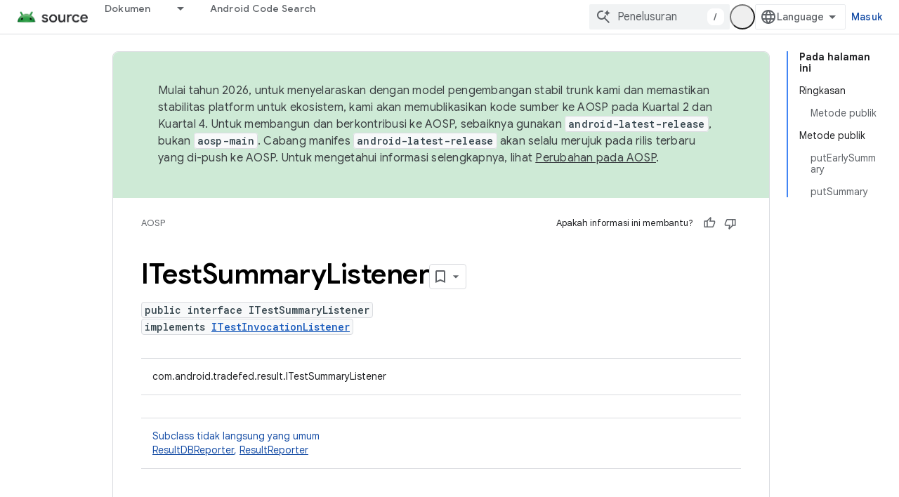

--- FILE ---
content_type: text/html; charset=utf-8
request_url: https://source.android.com/reference/tradefed/com/android/tradefed/result/ITestSummaryListener.html?authuser=0&hl=id
body_size: 18878
content:









<!doctype html>
<html 
      lang="id-x-mtfrom-en"
      dir="ltr">
  <head>
    <meta name="google-signin-client-id" content="721724668570-nbkv1cfusk7kk4eni4pjvepaus73b13t.apps.googleusercontent.com"><meta name="google-signin-scope"
          content="profile email https://www.googleapis.com/auth/developerprofiles https://www.googleapis.com/auth/developerprofiles.award https://www.googleapis.com/auth/devprofiles.full_control.firstparty"><meta property="og:site_name" content="Android Open Source Project">
    <meta property="og:type" content="website"><meta name="theme-color" content="#34a853"><meta charset="utf-8">
    <meta content="IE=Edge" http-equiv="X-UA-Compatible">
    <meta name="viewport" content="width=device-width, initial-scale=1">
    

    <link rel="manifest" href="/_pwa/androidsource/manifest.json"
          crossorigin="use-credentials">
    <link rel="preconnect" href="//www.gstatic.com" crossorigin>
    <link rel="preconnect" href="//fonts.gstatic.com" crossorigin>
    <link rel="preconnect" href="//fonts.googleapis.com" crossorigin>
    <link rel="preconnect" href="//apis.google.com" crossorigin>
    <link rel="preconnect" href="//www.google-analytics.com" crossorigin><link rel="stylesheet" href="//fonts.googleapis.com/css?family=Google+Sans:400,500,600,700|Google+Sans+Text:400,400italic,500,500italic,600,600italic,700,700italic|Roboto+Mono:400,500,700&display=swap">
      <link rel="stylesheet"
            href="//fonts.googleapis.com/css2?family=Material+Icons&family=Material+Symbols+Outlined&display=block"><link rel="stylesheet" href="https://www.gstatic.com/devrel-devsite/prod/v5f5028bd8220352863507a1bacc6e2ea79a725fdb2dd736f205c6da16a3d00d1/androidsource/css/app.css">
      
        <link rel="stylesheet" href="https://www.gstatic.com/devrel-devsite/prod/v5f5028bd8220352863507a1bacc6e2ea79a725fdb2dd736f205c6da16a3d00d1/androidsource/css/dark-theme.css" disabled>
      <link rel="shortcut icon" href="https://www.gstatic.com/devrel-devsite/prod/v5f5028bd8220352863507a1bacc6e2ea79a725fdb2dd736f205c6da16a3d00d1/androidsource/images/favicon.svg">
    <link rel="apple-touch-icon" href="https://www.gstatic.com/devrel-devsite/prod/v5f5028bd8220352863507a1bacc6e2ea79a725fdb2dd736f205c6da16a3d00d1/androidsource/images/touchicon-180.png"><link rel="canonical" href="https://source.android.com/reference/tradefed/com/android/tradefed/result/ITestSummaryListener?hl=id"><link rel="search" type="application/opensearchdescription+xml"
            title="Android Open Source Project" href="https://source.android.com/s/opensearch.xml?authuser=0&amp;hl=id">
      <link rel="alternate" hreflang="en"
          href="https://source.android.com/reference/tradefed/com/android/tradefed/result/ITestSummaryListener" /><link rel="alternate" hreflang="x-default" href="https://source.android.com/reference/tradefed/com/android/tradefed/result/ITestSummaryListener" /><link rel="alternate" hreflang="ar"
          href="https://source.android.com/reference/tradefed/com/android/tradefed/result/ITestSummaryListener?hl=ar" /><link rel="alternate" hreflang="bn"
          href="https://source.android.com/reference/tradefed/com/android/tradefed/result/ITestSummaryListener?hl=bn" /><link rel="alternate" hreflang="zh-Hans"
          href="https://source.android.com/reference/tradefed/com/android/tradefed/result/ITestSummaryListener?hl=zh-cn" /><link rel="alternate" hreflang="zh-Hant"
          href="https://source.android.com/reference/tradefed/com/android/tradefed/result/ITestSummaryListener?hl=zh-tw" /><link rel="alternate" hreflang="fa"
          href="https://source.android.com/reference/tradefed/com/android/tradefed/result/ITestSummaryListener?hl=fa" /><link rel="alternate" hreflang="fr"
          href="https://source.android.com/reference/tradefed/com/android/tradefed/result/ITestSummaryListener?hl=fr" /><link rel="alternate" hreflang="de"
          href="https://source.android.com/reference/tradefed/com/android/tradefed/result/ITestSummaryListener?hl=de" /><link rel="alternate" hreflang="he"
          href="https://source.android.com/reference/tradefed/com/android/tradefed/result/ITestSummaryListener?hl=he" /><link rel="alternate" hreflang="hi"
          href="https://source.android.com/reference/tradefed/com/android/tradefed/result/ITestSummaryListener?hl=hi" /><link rel="alternate" hreflang="id"
          href="https://source.android.com/reference/tradefed/com/android/tradefed/result/ITestSummaryListener?hl=id" /><link rel="alternate" hreflang="it"
          href="https://source.android.com/reference/tradefed/com/android/tradefed/result/ITestSummaryListener?hl=it" /><link rel="alternate" hreflang="ja"
          href="https://source.android.com/reference/tradefed/com/android/tradefed/result/ITestSummaryListener?hl=ja" /><link rel="alternate" hreflang="ko"
          href="https://source.android.com/reference/tradefed/com/android/tradefed/result/ITestSummaryListener?hl=ko" /><link rel="alternate" hreflang="pl"
          href="https://source.android.com/reference/tradefed/com/android/tradefed/result/ITestSummaryListener?hl=pl" /><link rel="alternate" hreflang="pt-BR"
          href="https://source.android.com/reference/tradefed/com/android/tradefed/result/ITestSummaryListener?hl=pt-br" /><link rel="alternate" hreflang="pt"
          href="https://source.android.com/reference/tradefed/com/android/tradefed/result/ITestSummaryListener?hl=pt" /><link rel="alternate" hreflang="ru"
          href="https://source.android.com/reference/tradefed/com/android/tradefed/result/ITestSummaryListener?hl=ru" /><link rel="alternate" hreflang="es"
          href="https://source.android.com/reference/tradefed/com/android/tradefed/result/ITestSummaryListener?hl=es" /><link rel="alternate" hreflang="es-419"
          href="https://source.android.com/reference/tradefed/com/android/tradefed/result/ITestSummaryListener?hl=es-419" /><link rel="alternate" hreflang="th"
          href="https://source.android.com/reference/tradefed/com/android/tradefed/result/ITestSummaryListener?hl=th" /><link rel="alternate" hreflang="tr"
          href="https://source.android.com/reference/tradefed/com/android/tradefed/result/ITestSummaryListener?hl=tr" /><link rel="alternate" hreflang="vi"
          href="https://source.android.com/reference/tradefed/com/android/tradefed/result/ITestSummaryListener?hl=vi" /><title>ITestSummaryListener &nbsp;|&nbsp; Android Open Source Project</title>

<meta property="og:title" content="ITestSummaryListener &nbsp;|&nbsp; Android Open Source Project"><meta property="og:url" content="https://source.android.com/reference/tradefed/com/android/tradefed/result/ITestSummaryListener?hl=id"><meta property="og:locale" content="id"><script type="application/ld+json">
  {
    "@context": "https://schema.org",
    "@type": "Article",
    
    "headline": "ITestSummaryListener"
  }
</script><link rel="alternate machine-translated-from" hreflang="en"
        href="https://source.android.com/reference/tradefed/com/android/tradefed/result/ITestSummaryListener?hl=en&amp;authuser=0">
  
  
    
    
    





    
      <link rel="stylesheet" href="/extras.css"></head>
  <body class="color-scheme--light"
        template="page"
        theme="androidsource-theme"
        type="article"
        
        appearance
        
        layout="docs"
        
        
        
        
        
        display-toc
        pending>
  
    <devsite-progress type="indeterminate" id="app-progress"></devsite-progress>
  
  
    <a href="#main-content" class="skip-link button">
      
      Langsung ke konten utama
    </a>
    <section class="devsite-wrapper">
      <devsite-cookie-notification-bar></devsite-cookie-notification-bar><devsite-header role="banner" keep-tabs-visible>
  
    





















<div class="devsite-header--inner" data-nosnippet>
  <div class="devsite-top-logo-row-wrapper-wrapper">
    <div class="devsite-top-logo-row-wrapper">
      <div class="devsite-top-logo-row">
        <button type="button" id="devsite-hamburger-menu"
          class="devsite-header-icon-button button-flat material-icons gc-analytics-event"
          data-category="Site-Wide Custom Events"
          data-label="Navigation menu button"
          visually-hidden
          aria-label="Buka menu">
        </button>
        
<div class="devsite-product-name-wrapper">

  <a href="/" class="devsite-site-logo-link gc-analytics-event"
   data-category="Site-Wide Custom Events" data-label="Site logo" track-type="globalNav"
   track-name="androidOpenSourceProject" track-metadata-position="nav"
   track-metadata-eventDetail="nav">
  
  <picture>
    
    <source srcset="https://www.gstatic.com/devrel-devsite/prod/v5f5028bd8220352863507a1bacc6e2ea79a725fdb2dd736f205c6da16a3d00d1/androidsource/images/lockup-dark-theme.png"
            media="(prefers-color-scheme: dark)"
            class="devsite-dark-theme">
    
    <img src="https://www.gstatic.com/devrel-devsite/prod/v5f5028bd8220352863507a1bacc6e2ea79a725fdb2dd736f205c6da16a3d00d1/androidsource/images/lockup.png" class="devsite-site-logo" alt="Android Open Source Project">
  </picture>
  
</a>



  
  
  <span class="devsite-product-name">
    <ul class="devsite-breadcrumb-list"
  >
  
  <li class="devsite-breadcrumb-item
             ">
    
    
    
      
      
    
  </li>
  
</ul>
  </span>

</div>
        <div class="devsite-top-logo-row-middle">
          <div class="devsite-header-upper-tabs">
            
              
              
  <devsite-tabs class="upper-tabs">

    <nav class="devsite-tabs-wrapper" aria-label="Tab atas">
      
        
          <tab class="devsite-dropdown
    
    
    
    ">
  
    <a href="https://source.android.com/docs?authuser=0&amp;hl=id"
    class="devsite-tabs-content gc-analytics-event "
      track-metadata-eventdetail="https://source.android.com/docs?authuser=0&amp;hl=id"
    
       track-type="nav"
       track-metadata-position="nav - dokumen"
       track-metadata-module="primary nav"
       
       
         
           data-category="Site-Wide Custom Events"
         
           data-label="Tab: Dokumen"
         
           track-name="dokumen"
         
       >
    Dokumen
  
    </a>
    
      <button
         aria-haspopup="menu"
         aria-expanded="false"
         aria-label="Menu dropdown untuk Dokumen"
         track-type="nav"
         track-metadata-eventdetail="https://source.android.com/docs?authuser=0&amp;hl=id"
         track-metadata-position="nav - dokumen"
         track-metadata-module="primary nav"
         
          
            data-category="Site-Wide Custom Events"
          
            data-label="Tab: Dokumen"
          
            track-name="dokumen"
          
        
         class="devsite-tabs-dropdown-toggle devsite-icon devsite-icon-arrow-drop-down"></button>
    
  
  <div class="devsite-tabs-dropdown" role="menu" aria-label="submenu" hidden>
    
    <div class="devsite-tabs-dropdown-content">
      
        <div class="devsite-tabs-dropdown-column
                    android-source-tabs-dropdown-column-small">
          
            <ul class="devsite-tabs-dropdown-section
                       ">
              
                <li class="devsite-nav-title" role="heading" tooltip>Apa yang baru?</li>
              
              
              
                <li class="devsite-nav-item">
                  <a href="https://source.android.com/docs/whatsnew/release-notes?authuser=0&amp;hl=id"
                    
                     track-type="nav"
                     track-metadata-eventdetail="https://source.android.com/docs/whatsnew/release-notes?authuser=0&amp;hl=id"
                     track-metadata-position="nav - dokumen"
                     track-metadata-module="tertiary nav"
                     
                       track-metadata-module_headline="apa yang baru?"
                     
                     tooltip
                  >
                    
                    <div class="devsite-nav-item-title">
                      Catatan rilis
                    </div>
                    
                  </a>
                </li>
              
                <li class="devsite-nav-item">
                  <a href="https://source.android.com/docs/whatsnew/latest-security-bulletins?authuser=0&amp;hl=id"
                    
                     track-type="nav"
                     track-metadata-eventdetail="https://source.android.com/docs/whatsnew/latest-security-bulletins?authuser=0&amp;hl=id"
                     track-metadata-position="nav - dokumen"
                     track-metadata-module="tertiary nav"
                     
                       track-metadata-module_headline="apa yang baru?"
                     
                     tooltip
                  >
                    
                    <div class="devsite-nav-item-title">
                      Buletin keamanan terbaru
                    </div>
                    
                  </a>
                </li>
              
                <li class="devsite-nav-item">
                  <a href="https://source.android.com/docs/whatsnew/latest-cdd?authuser=0&amp;hl=id"
                    
                     track-type="nav"
                     track-metadata-eventdetail="https://source.android.com/docs/whatsnew/latest-cdd?authuser=0&amp;hl=id"
                     track-metadata-position="nav - dokumen"
                     track-metadata-module="tertiary nav"
                     
                       track-metadata-module_headline="apa yang baru?"
                     
                     tooltip
                  >
                    
                    <div class="devsite-nav-item-title">
                      Compatibility Definition Document (CDD) Terbaru
                    </div>
                    
                  </a>
                </li>
              
                <li class="devsite-nav-item">
                  <a href="https://source.android.com/docs/whatsnew/site-updates?authuser=0&amp;hl=id"
                    
                     track-type="nav"
                     track-metadata-eventdetail="https://source.android.com/docs/whatsnew/site-updates?authuser=0&amp;hl=id"
                     track-metadata-position="nav - dokumen"
                     track-metadata-module="tertiary nav"
                     
                       track-metadata-module_headline="apa yang baru?"
                     
                     tooltip
                  >
                    
                    <div class="devsite-nav-item-title">
                      Update situs
                    </div>
                    
                  </a>
                </li>
              
            </ul>
          
            <ul class="devsite-tabs-dropdown-section
                       ">
              
                <li class="devsite-nav-title" role="heading" tooltip>Memulai</li>
              
              
              
                <li class="devsite-nav-item">
                  <a href="https://source.android.com/docs/setup/about?authuser=0&amp;hl=id"
                    
                     track-type="nav"
                     track-metadata-eventdetail="https://source.android.com/docs/setup/about?authuser=0&amp;hl=id"
                     track-metadata-position="nav - dokumen"
                     track-metadata-module="tertiary nav"
                     
                       track-metadata-module_headline="apa yang baru?"
                     
                     tooltip
                  >
                    
                    <div class="devsite-nav-item-title">
                      Tentang
                    </div>
                    
                  </a>
                </li>
              
                <li class="devsite-nav-item">
                  <a href="https://source.android.com/docs/setup/start?authuser=0&amp;hl=id"
                    
                     track-type="nav"
                     track-metadata-eventdetail="https://source.android.com/docs/setup/start?authuser=0&amp;hl=id"
                     track-metadata-position="nav - dokumen"
                     track-metadata-module="tertiary nav"
                     
                       track-metadata-module_headline="apa yang baru?"
                     
                     tooltip
                  >
                    
                    <div class="devsite-nav-item-title">
                      Mulai
                    </div>
                    
                  </a>
                </li>
              
                <li class="devsite-nav-item">
                  <a href="https://source.android.com/docs/setup/download?authuser=0&amp;hl=id"
                    
                     track-type="nav"
                     track-metadata-eventdetail="https://source.android.com/docs/setup/download?authuser=0&amp;hl=id"
                     track-metadata-position="nav - dokumen"
                     track-metadata-module="tertiary nav"
                     
                       track-metadata-module_headline="apa yang baru?"
                     
                     tooltip
                  >
                    
                    <div class="devsite-nav-item-title">
                      Download
                    </div>
                    
                  </a>
                </li>
              
                <li class="devsite-nav-item">
                  <a href="https://source.android.com/docs/setup/build?authuser=0&amp;hl=id"
                    
                     track-type="nav"
                     track-metadata-eventdetail="https://source.android.com/docs/setup/build?authuser=0&amp;hl=id"
                     track-metadata-position="nav - dokumen"
                     track-metadata-module="tertiary nav"
                     
                       track-metadata-module_headline="apa yang baru?"
                     
                     tooltip
                  >
                    
                    <div class="devsite-nav-item-title">
                      Build
                    </div>
                    
                  </a>
                </li>
              
                <li class="devsite-nav-item">
                  <a href="https://source.android.com/docs/setup/test?authuser=0&amp;hl=id"
                    
                     track-type="nav"
                     track-metadata-eventdetail="https://source.android.com/docs/setup/test?authuser=0&amp;hl=id"
                     track-metadata-position="nav - dokumen"
                     track-metadata-module="tertiary nav"
                     
                       track-metadata-module_headline="apa yang baru?"
                     
                     tooltip
                  >
                    
                    <div class="devsite-nav-item-title">
                      Pengujian
                    </div>
                    
                  </a>
                </li>
              
                <li class="devsite-nav-item">
                  <a href="https://source.android.com/docs/setup/create/coding-tasks?authuser=0&amp;hl=id"
                    
                     track-type="nav"
                     track-metadata-eventdetail="https://source.android.com/docs/setup/create/coding-tasks?authuser=0&amp;hl=id"
                     track-metadata-position="nav - dokumen"
                     track-metadata-module="tertiary nav"
                     
                       track-metadata-module_headline="apa yang baru?"
                     
                     tooltip
                  >
                    
                    <div class="devsite-nav-item-title">
                      Buat
                    </div>
                    
                  </a>
                </li>
              
                <li class="devsite-nav-item">
                  <a href="https://source.android.com/docs/setup/contribute?authuser=0&amp;hl=id"
                    
                     track-type="nav"
                     track-metadata-eventdetail="https://source.android.com/docs/setup/contribute?authuser=0&amp;hl=id"
                     track-metadata-position="nav - dokumen"
                     track-metadata-module="tertiary nav"
                     
                       track-metadata-module_headline="apa yang baru?"
                     
                     tooltip
                  >
                    
                    <div class="devsite-nav-item-title">
                      Beri kontribusi
                    </div>
                    
                  </a>
                </li>
              
                <li class="devsite-nav-item">
                  <a href="https://source.android.com/docs/setup/community/cofc?authuser=0&amp;hl=id"
                    
                     track-type="nav"
                     track-metadata-eventdetail="https://source.android.com/docs/setup/community/cofc?authuser=0&amp;hl=id"
                     track-metadata-position="nav - dokumen"
                     track-metadata-module="tertiary nav"
                     
                       track-metadata-module_headline="apa yang baru?"
                     
                     tooltip
                  >
                    
                    <div class="devsite-nav-item-title">
                      Komunitas
                    </div>
                    
                  </a>
                </li>
              
                <li class="devsite-nav-item">
                  <a href="https://source.android.com/docs/setup/reference?authuser=0&amp;hl=id"
                    
                     track-type="nav"
                     track-metadata-eventdetail="https://source.android.com/docs/setup/reference?authuser=0&amp;hl=id"
                     track-metadata-position="nav - dokumen"
                     track-metadata-module="tertiary nav"
                     
                       track-metadata-module_headline="apa yang baru?"
                     
                     tooltip
                  >
                    
                    <div class="devsite-nav-item-title">
                      Alat, build, dan referensi terkait
                    </div>
                    
                  </a>
                </li>
              
            </ul>
          
            <ul class="devsite-tabs-dropdown-section
                       ">
              
                <li class="devsite-nav-title" role="heading" tooltip>Keamanan</li>
              
              
              
                <li class="devsite-nav-item">
                  <a href="https://source.android.com/docs/security/overview?authuser=0&amp;hl=id"
                    
                     track-type="nav"
                     track-metadata-eventdetail="https://source.android.com/docs/security/overview?authuser=0&amp;hl=id"
                     track-metadata-position="nav - dokumen"
                     track-metadata-module="tertiary nav"
                     
                       track-metadata-module_headline="apa yang baru?"
                     
                     tooltip
                  >
                    
                    <div class="devsite-nav-item-title">
                      Ringkasan
                    </div>
                    
                  </a>
                </li>
              
                <li class="devsite-nav-item">
                  <a href="https://source.android.com/docs/security/bulletin?authuser=0&amp;hl=id"
                    
                     track-type="nav"
                     track-metadata-eventdetail="https://source.android.com/docs/security/bulletin?authuser=0&amp;hl=id"
                     track-metadata-position="nav - dokumen"
                     track-metadata-module="tertiary nav"
                     
                       track-metadata-module_headline="apa yang baru?"
                     
                     tooltip
                  >
                    
                    <div class="devsite-nav-item-title">
                      Buletin
                    </div>
                    
                  </a>
                </li>
              
                <li class="devsite-nav-item">
                  <a href="https://source.android.com/docs/security/features?authuser=0&amp;hl=id"
                    
                     track-type="nav"
                     track-metadata-eventdetail="https://source.android.com/docs/security/features?authuser=0&amp;hl=id"
                     track-metadata-position="nav - dokumen"
                     track-metadata-module="tertiary nav"
                     
                       track-metadata-module_headline="apa yang baru?"
                     
                     tooltip
                  >
                    
                    <div class="devsite-nav-item-title">
                      Fitur
                    </div>
                    
                  </a>
                </li>
              
                <li class="devsite-nav-item">
                  <a href="https://source.android.com/docs/security/test/fuzz-sanitize?authuser=0&amp;hl=id"
                    
                     track-type="nav"
                     track-metadata-eventdetail="https://source.android.com/docs/security/test/fuzz-sanitize?authuser=0&amp;hl=id"
                     track-metadata-position="nav - dokumen"
                     track-metadata-module="tertiary nav"
                     
                       track-metadata-module_headline="apa yang baru?"
                     
                     tooltip
                  >
                    
                    <div class="devsite-nav-item-title">
                      Pengujian
                    </div>
                    
                  </a>
                </li>
              
                <li class="devsite-nav-item">
                  <a href="https://source.android.com/docs/security/best-practices?authuser=0&amp;hl=id"
                    
                     track-type="nav"
                     track-metadata-eventdetail="https://source.android.com/docs/security/best-practices?authuser=0&amp;hl=id"
                     track-metadata-position="nav - dokumen"
                     track-metadata-module="tertiary nav"
                     
                       track-metadata-module_headline="apa yang baru?"
                     
                     tooltip
                  >
                    
                    <div class="devsite-nav-item-title">
                      Praktik Terbaik
                    </div>
                    
                  </a>
                </li>
              
            </ul>
          
        </div>
      
        <div class="devsite-tabs-dropdown-column
                    android-source-tabs-dropdown-column-small">
          
            <ul class="devsite-tabs-dropdown-section
                       ">
              
                <li class="devsite-nav-title" role="heading" tooltip>Topik Inti</li>
              
              
              
                <li class="devsite-nav-item">
                  <a href="https://source.android.com/docs/core/architecture?authuser=0&amp;hl=id"
                    
                     track-type="nav"
                     track-metadata-eventdetail="https://source.android.com/docs/core/architecture?authuser=0&amp;hl=id"
                     track-metadata-position="nav - dokumen"
                     track-metadata-module="tertiary nav"
                     
                       track-metadata-module_headline="topik inti"
                     
                     tooltip
                  >
                    
                    <div class="devsite-nav-item-title">
                      Arsitektur
                    </div>
                    
                  </a>
                </li>
              
                <li class="devsite-nav-item">
                  <a href="https://source.android.com/docs/core/audio?authuser=0&amp;hl=id"
                    
                     track-type="nav"
                     track-metadata-eventdetail="https://source.android.com/docs/core/audio?authuser=0&amp;hl=id"
                     track-metadata-position="nav - dokumen"
                     track-metadata-module="tertiary nav"
                     
                       track-metadata-module_headline="topik inti"
                     
                     tooltip
                  >
                    
                    <div class="devsite-nav-item-title">
                      Audio
                    </div>
                    
                  </a>
                </li>
              
                <li class="devsite-nav-item">
                  <a href="https://source.android.com/docs/core/camera?authuser=0&amp;hl=id"
                    
                     track-type="nav"
                     track-metadata-eventdetail="https://source.android.com/docs/core/camera?authuser=0&amp;hl=id"
                     track-metadata-position="nav - dokumen"
                     track-metadata-module="tertiary nav"
                     
                       track-metadata-module_headline="topik inti"
                     
                     tooltip
                  >
                    
                    <div class="devsite-nav-item-title">
                      Kamera
                    </div>
                    
                  </a>
                </li>
              
                <li class="devsite-nav-item">
                  <a href="https://source.android.com/docs/core/connect?authuser=0&amp;hl=id"
                    
                     track-type="nav"
                     track-metadata-eventdetail="https://source.android.com/docs/core/connect?authuser=0&amp;hl=id"
                     track-metadata-position="nav - dokumen"
                     track-metadata-module="tertiary nav"
                     
                       track-metadata-module_headline="topik inti"
                     
                     tooltip
                  >
                    
                    <div class="devsite-nav-item-title">
                      Konektivitas
                    </div>
                    
                  </a>
                </li>
              
                <li class="devsite-nav-item">
                  <a href="https://source.android.com/docs/core/data?authuser=0&amp;hl=id"
                    
                     track-type="nav"
                     track-metadata-eventdetail="https://source.android.com/docs/core/data?authuser=0&amp;hl=id"
                     track-metadata-position="nav - dokumen"
                     track-metadata-module="tertiary nav"
                     
                       track-metadata-module_headline="topik inti"
                     
                     tooltip
                  >
                    
                    <div class="devsite-nav-item-title">
                      Data
                    </div>
                    
                  </a>
                </li>
              
                <li class="devsite-nav-item">
                  <a href="https://source.android.com/docs/core/display?authuser=0&amp;hl=id"
                    
                     track-type="nav"
                     track-metadata-eventdetail="https://source.android.com/docs/core/display?authuser=0&amp;hl=id"
                     track-metadata-position="nav - dokumen"
                     track-metadata-module="tertiary nav"
                     
                       track-metadata-module_headline="topik inti"
                     
                     tooltip
                  >
                    
                    <div class="devsite-nav-item-title">
                      Display
                    </div>
                    
                  </a>
                </li>
              
                <li class="devsite-nav-item">
                  <a href="https://source.android.com/docs/core/fonts/custom-font-fallback?authuser=0&amp;hl=id"
                    
                     track-type="nav"
                     track-metadata-eventdetail="https://source.android.com/docs/core/fonts/custom-font-fallback?authuser=0&amp;hl=id"
                     track-metadata-position="nav - dokumen"
                     track-metadata-module="tertiary nav"
                     
                       track-metadata-module_headline="topik inti"
                     
                     tooltip
                  >
                    
                    <div class="devsite-nav-item-title">
                      Font
                    </div>
                    
                  </a>
                </li>
              
                <li class="devsite-nav-item">
                  <a href="https://source.android.com/docs/core/graphics?authuser=0&amp;hl=id"
                    
                     track-type="nav"
                     track-metadata-eventdetail="https://source.android.com/docs/core/graphics?authuser=0&amp;hl=id"
                     track-metadata-position="nav - dokumen"
                     track-metadata-module="tertiary nav"
                     
                       track-metadata-module_headline="topik inti"
                     
                     tooltip
                  >
                    
                    <div class="devsite-nav-item-title">
                      Grafik
                    </div>
                    
                  </a>
                </li>
              
                <li class="devsite-nav-item">
                  <a href="https://source.android.com/docs/core/interaction?authuser=0&amp;hl=id"
                    
                     track-type="nav"
                     track-metadata-eventdetail="https://source.android.com/docs/core/interaction?authuser=0&amp;hl=id"
                     track-metadata-position="nav - dokumen"
                     track-metadata-module="tertiary nav"
                     
                       track-metadata-module_headline="topik inti"
                     
                     tooltip
                  >
                    
                    <div class="devsite-nav-item-title">
                      Interaksi
                    </div>
                    
                  </a>
                </li>
              
                <li class="devsite-nav-item">
                  <a href="https://source.android.com/docs/core/media?authuser=0&amp;hl=id"
                    
                     track-type="nav"
                     track-metadata-eventdetail="https://source.android.com/docs/core/media?authuser=0&amp;hl=id"
                     track-metadata-position="nav - dokumen"
                     track-metadata-module="tertiary nav"
                     
                       track-metadata-module_headline="topik inti"
                     
                     tooltip
                  >
                    
                    <div class="devsite-nav-item-title">
                      Media
                    </div>
                    
                  </a>
                </li>
              
                <li class="devsite-nav-item">
                  <a href="https://source.android.com/docs/core/perf?authuser=0&amp;hl=id"
                    
                     track-type="nav"
                     track-metadata-eventdetail="https://source.android.com/docs/core/perf?authuser=0&amp;hl=id"
                     track-metadata-position="nav - dokumen"
                     track-metadata-module="tertiary nav"
                     
                       track-metadata-module_headline="topik inti"
                     
                     tooltip
                  >
                    
                    <div class="devsite-nav-item-title">
                      Performa
                    </div>
                    
                  </a>
                </li>
              
                <li class="devsite-nav-item">
                  <a href="https://source.android.com/docs/core/permissions?authuser=0&amp;hl=id"
                    
                     track-type="nav"
                     track-metadata-eventdetail="https://source.android.com/docs/core/permissions?authuser=0&amp;hl=id"
                     track-metadata-position="nav - dokumen"
                     track-metadata-module="tertiary nav"
                     
                       track-metadata-module_headline="topik inti"
                     
                     tooltip
                  >
                    
                    <div class="devsite-nav-item-title">
                      Izin
                    </div>
                    
                  </a>
                </li>
              
                <li class="devsite-nav-item">
                  <a href="https://source.android.com/docs/core/power?authuser=0&amp;hl=id"
                    
                     track-type="nav"
                     track-metadata-eventdetail="https://source.android.com/docs/core/power?authuser=0&amp;hl=id"
                     track-metadata-position="nav - dokumen"
                     track-metadata-module="tertiary nav"
                     
                       track-metadata-module_headline="topik inti"
                     
                     tooltip
                  >
                    
                    <div class="devsite-nav-item-title">
                      Daya
                    </div>
                    
                  </a>
                </li>
              
                <li class="devsite-nav-item">
                  <a href="https://source.android.com/docs/core/runtime?authuser=0&amp;hl=id"
                    
                     track-type="nav"
                     track-metadata-eventdetail="https://source.android.com/docs/core/runtime?authuser=0&amp;hl=id"
                     track-metadata-position="nav - dokumen"
                     track-metadata-module="tertiary nav"
                     
                       track-metadata-module_headline="topik inti"
                     
                     tooltip
                  >
                    
                    <div class="devsite-nav-item-title">
                      Runtime
                    </div>
                    
                  </a>
                </li>
              
                <li class="devsite-nav-item">
                  <a href="https://source.android.com/docs/core/settings?authuser=0&amp;hl=id"
                    
                     track-type="nav"
                     track-metadata-eventdetail="https://source.android.com/docs/core/settings?authuser=0&amp;hl=id"
                     track-metadata-position="nav - dokumen"
                     track-metadata-module="tertiary nav"
                     
                       track-metadata-module_headline="topik inti"
                     
                     tooltip
                  >
                    
                    <div class="devsite-nav-item-title">
                      Setelan
                    </div>
                    
                  </a>
                </li>
              
                <li class="devsite-nav-item">
                  <a href="https://source.android.com/docs/core/storage?authuser=0&amp;hl=id"
                    
                     track-type="nav"
                     track-metadata-eventdetail="https://source.android.com/docs/core/storage?authuser=0&amp;hl=id"
                     track-metadata-position="nav - dokumen"
                     track-metadata-module="tertiary nav"
                     
                       track-metadata-module_headline="topik inti"
                     
                     tooltip
                  >
                    
                    <div class="devsite-nav-item-title">
                      Storage
                    </div>
                    
                  </a>
                </li>
              
                <li class="devsite-nav-item">
                  <a href="https://source.android.com/docs/core/tests?authuser=0&amp;hl=id"
                    
                     track-type="nav"
                     track-metadata-eventdetail="https://source.android.com/docs/core/tests?authuser=0&amp;hl=id"
                     track-metadata-position="nav - dokumen"
                     track-metadata-module="tertiary nav"
                     
                       track-metadata-module_headline="topik inti"
                     
                     tooltip
                  >
                    
                    <div class="devsite-nav-item-title">
                      Pengujian
                    </div>
                    
                  </a>
                </li>
              
                <li class="devsite-nav-item">
                  <a href="https://source.android.com/docs/core/ota?authuser=0&amp;hl=id"
                    
                     track-type="nav"
                     track-metadata-eventdetail="https://source.android.com/docs/core/ota?authuser=0&amp;hl=id"
                     track-metadata-position="nav - dokumen"
                     track-metadata-module="tertiary nav"
                     
                       track-metadata-module_headline="topik inti"
                     
                     tooltip
                  >
                    
                    <div class="devsite-nav-item-title">
                      Update
                    </div>
                    
                  </a>
                </li>
              
                <li class="devsite-nav-item">
                  <a href="https://source.android.com/docs/core/virtualization?authuser=0&amp;hl=id"
                    
                     track-type="nav"
                     track-metadata-eventdetail="https://source.android.com/docs/core/virtualization?authuser=0&amp;hl=id"
                     track-metadata-position="nav - dokumen"
                     track-metadata-module="tertiary nav"
                     
                       track-metadata-module_headline="topik inti"
                     
                     tooltip
                  >
                    
                    <div class="devsite-nav-item-title">
                      Virtualisasi
                    </div>
                    
                  </a>
                </li>
              
            </ul>
          
        </div>
      
        <div class="devsite-tabs-dropdown-column
                    android-source-tabs-dropdown-column-small">
          
            <ul class="devsite-tabs-dropdown-section
                       ">
              
                <li class="devsite-nav-title" role="heading" tooltip>Kompatibilitas</li>
              
              
              
                <li class="devsite-nav-item">
                  <a href="https://source.android.com/docs/compatibility/cdd?authuser=0&amp;hl=id"
                    
                     track-type="nav"
                     track-metadata-eventdetail="https://source.android.com/docs/compatibility/cdd?authuser=0&amp;hl=id"
                     track-metadata-position="nav - dokumen"
                     track-metadata-module="tertiary nav"
                     
                       track-metadata-module_headline="kompatibilitas"
                     
                     tooltip
                  >
                    
                    <div class="devsite-nav-item-title">
                      Compatibility Definition Document (CDD)
                    </div>
                    
                  </a>
                </li>
              
                <li class="devsite-nav-item">
                  <a href="https://source.android.com/docs/compatibility/cts?authuser=0&amp;hl=id"
                    
                     track-type="nav"
                     track-metadata-eventdetail="https://source.android.com/docs/compatibility/cts?authuser=0&amp;hl=id"
                     track-metadata-position="nav - dokumen"
                     track-metadata-module="tertiary nav"
                     
                       track-metadata-module_headline="kompatibilitas"
                     
                     tooltip
                  >
                    
                    <div class="devsite-nav-item-title">
                      Compatibility Test Suite (CTS)
                    </div>
                    
                  </a>
                </li>
              
            </ul>
          
            <ul class="devsite-tabs-dropdown-section
                       ">
              
                <li class="devsite-nav-title" role="heading" tooltip>Perangkat Android</li>
              
              
              
                <li class="devsite-nav-item">
                  <a href="https://source.android.com/docs/devices/cuttlefish?authuser=0&amp;hl=id"
                    
                     track-type="nav"
                     track-metadata-eventdetail="https://source.android.com/docs/devices/cuttlefish?authuser=0&amp;hl=id"
                     track-metadata-position="nav - dokumen"
                     track-metadata-module="tertiary nav"
                     
                       track-metadata-module_headline="kompatibilitas"
                     
                     tooltip
                  >
                    
                    <div class="devsite-nav-item-title">
                      Sotong
                    </div>
                    
                  </a>
                </li>
              
                <li class="devsite-nav-item">
                  <a href="https://source.android.com/docs/devices/admin?authuser=0&amp;hl=id"
                    
                     track-type="nav"
                     track-metadata-eventdetail="https://source.android.com/docs/devices/admin?authuser=0&amp;hl=id"
                     track-metadata-position="nav - dokumen"
                     track-metadata-module="tertiary nav"
                     
                       track-metadata-module_headline="kompatibilitas"
                     
                     tooltip
                  >
                    
                    <div class="devsite-nav-item-title">
                      Enterprise
                    </div>
                    
                  </a>
                </li>
              
                <li class="devsite-nav-item">
                  <a href="https://source.android.com/docs/devices/tv?authuser=0&amp;hl=id"
                    
                     track-type="nav"
                     track-metadata-eventdetail="https://source.android.com/docs/devices/tv?authuser=0&amp;hl=id"
                     track-metadata-position="nav - dokumen"
                     track-metadata-module="tertiary nav"
                     
                       track-metadata-module_headline="kompatibilitas"
                     
                     tooltip
                  >
                    
                    <div class="devsite-nav-item-title">
                      TV
                    </div>
                    
                  </a>
                </li>
              
            </ul>
          
            <ul class="devsite-tabs-dropdown-section
                       ">
              
                <li class="devsite-nav-title" role="heading" tooltip>Automotive</li>
              
              
              
                <li class="devsite-nav-item">
                  <a href="https://source.android.com/docs/automotive/start/what_automotive?authuser=0&amp;hl=id"
                    
                     track-type="nav"
                     track-metadata-eventdetail="https://source.android.com/docs/automotive/start/what_automotive?authuser=0&amp;hl=id"
                     track-metadata-position="nav - dokumen"
                     track-metadata-module="tertiary nav"
                     
                       track-metadata-module_headline="kompatibilitas"
                     
                     tooltip
                  >
                    
                    <div class="devsite-nav-item-title">
                      Mulai
                    </div>
                    
                  </a>
                </li>
              
                <li class="devsite-nav-item">
                  <a href="https://source.android.com/docs/automotive/guidelines?authuser=0&amp;hl=id"
                    
                     track-type="nav"
                     track-metadata-eventdetail="https://source.android.com/docs/automotive/guidelines?authuser=0&amp;hl=id"
                     track-metadata-position="nav - dokumen"
                     track-metadata-module="tertiary nav"
                     
                       track-metadata-module_headline="kompatibilitas"
                     
                     tooltip
                  >
                    
                    <div class="devsite-nav-item-title">
                      Pedoman untuk Pengembangan
                    </div>
                    
                  </a>
                </li>
              
                <li class="devsite-nav-item">
                  <a href="https://source.android.com/docs/automotive/dev-tools?authuser=0&amp;hl=id"
                    
                     track-type="nav"
                     track-metadata-eventdetail="https://source.android.com/docs/automotive/dev-tools?authuser=0&amp;hl=id"
                     track-metadata-position="nav - dokumen"
                     track-metadata-module="tertiary nav"
                     
                       track-metadata-module_headline="kompatibilitas"
                     
                     tooltip
                  >
                    
                    <div class="devsite-nav-item-title">
                      Alat Pengembangan
                    </div>
                    
                  </a>
                </li>
              
                <li class="devsite-nav-item">
                  <a href="https://source.android.com/docs/automotive/tools?authuser=0&amp;hl=id"
                    
                     track-type="nav"
                     track-metadata-eventdetail="https://source.android.com/docs/automotive/tools?authuser=0&amp;hl=id"
                     track-metadata-position="nav - dokumen"
                     track-metadata-module="tertiary nav"
                     
                       track-metadata-module_headline="kompatibilitas"
                     
                     tooltip
                  >
                    
                    <div class="devsite-nav-item-title">
                      Alat dan Infrastruktur Pengujian
                    </div>
                    
                  </a>
                </li>
              
                <li class="devsite-nav-item">
                  <a href="https://source.android.com/docs/automotive/start/releases?authuser=0&amp;hl=id"
                    
                     track-type="nav"
                     track-metadata-eventdetail="https://source.android.com/docs/automotive/start/releases?authuser=0&amp;hl=id"
                     track-metadata-position="nav - dokumen"
                     track-metadata-module="tertiary nav"
                     
                       track-metadata-module_headline="kompatibilitas"
                     
                     tooltip
                  >
                    
                    <div class="devsite-nav-item-title">
                      Detail Rilis
                    </div>
                    
                  </a>
                </li>
              
            </ul>
          
            <ul class="devsite-tabs-dropdown-section
                       ">
              
                <li class="devsite-nav-title" role="heading" tooltip>Referensi</li>
              
              
              
                <li class="devsite-nav-item">
                  <a href="https://source.android.com/reference/hidl?authuser=0&amp;hl=id"
                    
                     track-type="nav"
                     track-metadata-eventdetail="https://source.android.com/reference/hidl?authuser=0&amp;hl=id"
                     track-metadata-position="nav - dokumen"
                     track-metadata-module="tertiary nav"
                     
                       track-metadata-module_headline="kompatibilitas"
                     
                     tooltip
                  >
                    
                    <div class="devsite-nav-item-title">
                      HIDL
                    </div>
                    
                  </a>
                </li>
              
                <li class="devsite-nav-item">
                  <a href="https://source.android.com/reference/hal?authuser=0&amp;hl=id"
                    
                     track-type="nav"
                     track-metadata-eventdetail="https://source.android.com/reference/hal?authuser=0&amp;hl=id"
                     track-metadata-position="nav - dokumen"
                     track-metadata-module="tertiary nav"
                     
                       track-metadata-module_headline="kompatibilitas"
                     
                     tooltip
                  >
                    
                    <div class="devsite-nav-item-title">
                      HAL
                    </div>
                    
                  </a>
                </li>
              
                <li class="devsite-nav-item">
                  <a href="https://source.android.com/reference/tradefed/classes?authuser=0&amp;hl=id"
                    
                     track-type="nav"
                     track-metadata-eventdetail="https://source.android.com/reference/tradefed/classes?authuser=0&amp;hl=id"
                     track-metadata-position="nav - dokumen"
                     track-metadata-module="tertiary nav"
                     
                       track-metadata-module_headline="kompatibilitas"
                     
                     tooltip
                  >
                    
                    <div class="devsite-nav-item-title">
                      Federasi Perdagangan
                    </div>
                    
                  </a>
                </li>
              
                <li class="devsite-nav-item">
                  <a href="https://source.android.com/reference/sts/classes?authuser=0&amp;hl=id"
                    
                     track-type="nav"
                     track-metadata-eventdetail="https://source.android.com/reference/sts/classes?authuser=0&amp;hl=id"
                     track-metadata-position="nav - dokumen"
                     track-metadata-module="tertiary nav"
                     
                       track-metadata-module_headline="kompatibilitas"
                     
                     tooltip
                  >
                    
                    <div class="devsite-nav-item-title">
                      Security Test Suite
                    </div>
                    
                  </a>
                </li>
              
            </ul>
          
        </div>
      
    </div>
  </div>
</tab>
        
      
        
          <tab  >
            
    <a href="https://cs.android.com/android/platform/superproject?authuser=0&amp;hl=id"
    class="devsite-tabs-content gc-analytics-event "
      track-metadata-eventdetail="https://cs.android.com/android/platform/superproject?authuser=0&amp;hl=id"
    
       track-type="nav"
       track-metadata-position="nav - android code search"
       track-metadata-module="primary nav"
       
       
         
           data-category="Site-Wide Custom Events"
         
           data-label="Tab: Android Code Search"
         
           track-name="android code search"
         
       >
    Android Code Search
  
    </a>
    
  
          </tab>
        
      
    </nav>

  </devsite-tabs>

            
           </div>
          
<devsite-search
    enable-signin
    enable-search
    enable-suggestions
      enable-query-completion
    
    enable-search-summaries
    project-name="Android Open Source Project"
    tenant-name="Android Open Source Project"
    
    
    
    
    
    >
  <form class="devsite-search-form" action="https://source.android.com/s/results?authuser=0&amp;hl=id" method="GET">
    <div class="devsite-search-container">
      <button type="button"
              search-open
              class="devsite-search-button devsite-header-icon-button button-flat material-icons"
              
              aria-label="Buka penelusuran"></button>
      <div class="devsite-searchbox">
        <input
          aria-activedescendant=""
          aria-autocomplete="list"
          
          aria-label="Penelusuran"
          aria-expanded="false"
          aria-haspopup="listbox"
          autocomplete="off"
          class="devsite-search-field devsite-search-query"
          name="q"
          
          placeholder="Penelusuran"
          role="combobox"
          type="text"
          value=""
          >
          <div class="devsite-search-image material-icons" aria-hidden="true">
            
              <svg class="devsite-search-ai-image" width="24" height="24" viewBox="0 0 24 24" fill="none" xmlns="http://www.w3.org/2000/svg">
                  <g clip-path="url(#clip0_6641_386)">
                    <path d="M19.6 21L13.3 14.7C12.8 15.1 12.225 15.4167 11.575 15.65C10.925 15.8833 10.2333 16 9.5 16C7.68333 16 6.14167 15.375 4.875 14.125C3.625 12.8583 3 11.3167 3 9.5C3 7.68333 3.625 6.15 4.875 4.9C6.14167 3.63333 7.68333 3 9.5 3C10.0167 3 10.5167 3.05833 11 3.175C11.4833 3.275 11.9417 3.43333 12.375 3.65L10.825 5.2C10.6083 5.13333 10.3917 5.08333 10.175 5.05C9.95833 5.01667 9.73333 5 9.5 5C8.25 5 7.18333 5.44167 6.3 6.325C5.43333 7.19167 5 8.25 5 9.5C5 10.75 5.43333 11.8167 6.3 12.7C7.18333 13.5667 8.25 14 9.5 14C10.6667 14 11.6667 13.625 12.5 12.875C13.35 12.1083 13.8417 11.15 13.975 10H15.975C15.925 10.6333 15.7833 11.2333 15.55 11.8C15.3333 12.3667 15.05 12.8667 14.7 13.3L21 19.6L19.6 21ZM17.5 12C17.5 10.4667 16.9667 9.16667 15.9 8.1C14.8333 7.03333 13.5333 6.5 12 6.5C13.5333 6.5 14.8333 5.96667 15.9 4.9C16.9667 3.83333 17.5 2.53333 17.5 0.999999C17.5 2.53333 18.0333 3.83333 19.1 4.9C20.1667 5.96667 21.4667 6.5 23 6.5C21.4667 6.5 20.1667 7.03333 19.1 8.1C18.0333 9.16667 17.5 10.4667 17.5 12Z" fill="#5F6368"/>
                  </g>
                <defs>
                <clipPath id="clip0_6641_386">
                <rect width="24" height="24" fill="white"/>
                </clipPath>
                </defs>
              </svg>
            
          </div>
          <div class="devsite-search-shortcut-icon-container" aria-hidden="true">
            <kbd class="devsite-search-shortcut-icon">/</kbd>
          </div>
      </div>
    </div>
  </form>
  <button type="button"
          search-close
          class="devsite-search-button devsite-header-icon-button button-flat material-icons"
          
          aria-label="Tutup penelusuran"></button>
</devsite-search>

        </div>

        

          

          

          <devsite-appearance-selector></devsite-appearance-selector>

          
<devsite-language-selector>
  <ul role="presentation">
    
    
    <li role="presentation">
      <a role="menuitem" lang="en"
        >English</a>
    </li>
    
    <li role="presentation">
      <a role="menuitem" lang="de"
        >Deutsch</a>
    </li>
    
    <li role="presentation">
      <a role="menuitem" lang="es"
        >Español</a>
    </li>
    
    <li role="presentation">
      <a role="menuitem" lang="es_419"
        >Español – América Latina</a>
    </li>
    
    <li role="presentation">
      <a role="menuitem" lang="fr"
        >Français</a>
    </li>
    
    <li role="presentation">
      <a role="menuitem" lang="id"
        >Indonesia</a>
    </li>
    
    <li role="presentation">
      <a role="menuitem" lang="it"
        >Italiano</a>
    </li>
    
    <li role="presentation">
      <a role="menuitem" lang="pl"
        >Polski</a>
    </li>
    
    <li role="presentation">
      <a role="menuitem" lang="pt"
        >Português</a>
    </li>
    
    <li role="presentation">
      <a role="menuitem" lang="pt_br"
        >Português – Brasil</a>
    </li>
    
    <li role="presentation">
      <a role="menuitem" lang="vi"
        >Tiếng Việt</a>
    </li>
    
    <li role="presentation">
      <a role="menuitem" lang="tr"
        >Türkçe</a>
    </li>
    
    <li role="presentation">
      <a role="menuitem" lang="ru"
        >Русский</a>
    </li>
    
    <li role="presentation">
      <a role="menuitem" lang="he"
        >עברית</a>
    </li>
    
    <li role="presentation">
      <a role="menuitem" lang="ar"
        >العربيّة</a>
    </li>
    
    <li role="presentation">
      <a role="menuitem" lang="fa"
        >فارسی</a>
    </li>
    
    <li role="presentation">
      <a role="menuitem" lang="hi"
        >हिंदी</a>
    </li>
    
    <li role="presentation">
      <a role="menuitem" lang="bn"
        >বাংলা</a>
    </li>
    
    <li role="presentation">
      <a role="menuitem" lang="th"
        >ภาษาไทย</a>
    </li>
    
    <li role="presentation">
      <a role="menuitem" lang="zh_cn"
        >中文 – 简体</a>
    </li>
    
    <li role="presentation">
      <a role="menuitem" lang="zh_tw"
        >中文 – 繁體</a>
    </li>
    
    <li role="presentation">
      <a role="menuitem" lang="ja"
        >日本語</a>
    </li>
    
    <li role="presentation">
      <a role="menuitem" lang="ko"
        >한국어</a>
    </li>
    
  </ul>
</devsite-language-selector>


          

        

        
          <devsite-user 
                        
                        
                          enable-profiles
                        
                        
                        id="devsite-user">
            
              
              <span class="button devsite-top-button" aria-hidden="true" visually-hidden>Masuk</span>
            
          </devsite-user>
        
        
        
      </div>
    </div>
  </div>



  <div class="devsite-collapsible-section
    
      devsite-header-no-lower-tabs
    ">
    <div class="devsite-header-background">
      
        
      
      
    </div>
  </div>

</div>



  
</devsite-header>
      <devsite-book-nav scrollbars hidden>
        
          





















<div class="devsite-book-nav-filter"
     hidden>
  <span class="filter-list-icon material-icons" aria-hidden="true"></span>
  <input type="text"
         placeholder="Filter"
         
         aria-label="Ketik untuk memfilter"
         role="searchbox">
  
  <span class="filter-clear-button hidden"
        data-title="Hapus filter"
        aria-label="Hapus filter"
        role="button"
        tabindex="0"></span>
</div>

<nav class="devsite-book-nav devsite-nav nocontent"
     aria-label="Menu samping">
  <div class="devsite-mobile-header">
    <button type="button"
            id="devsite-close-nav"
            class="devsite-header-icon-button button-flat material-icons gc-analytics-event"
            data-category="Site-Wide Custom Events"
            data-label="Close navigation"
            aria-label="Tutup navigasi">
    </button>
    <div class="devsite-product-name-wrapper">

  <a href="/" class="devsite-site-logo-link gc-analytics-event"
   data-category="Site-Wide Custom Events" data-label="Site logo" track-type="globalNav"
   track-name="androidOpenSourceProject" track-metadata-position="nav"
   track-metadata-eventDetail="nav">
  
  <picture>
    
    <source srcset="https://www.gstatic.com/devrel-devsite/prod/v5f5028bd8220352863507a1bacc6e2ea79a725fdb2dd736f205c6da16a3d00d1/androidsource/images/lockup-dark-theme.png"
            media="(prefers-color-scheme: dark)"
            class="devsite-dark-theme">
    
    <img src="https://www.gstatic.com/devrel-devsite/prod/v5f5028bd8220352863507a1bacc6e2ea79a725fdb2dd736f205c6da16a3d00d1/androidsource/images/lockup.png" class="devsite-site-logo" alt="Android Open Source Project">
  </picture>
  
</a>


  
      <span class="devsite-product-name">
        
        
        <ul class="devsite-breadcrumb-list"
  >
  
  <li class="devsite-breadcrumb-item
             ">
    
    
    
      
      
    
  </li>
  
</ul>
      </span>
    

</div>
  </div>

  <div class="devsite-book-nav-wrapper">
    <div class="devsite-mobile-nav-top">
      
        <ul class="devsite-nav-list">
          
            <li class="devsite-nav-item">
              
  
  <a href="/docs"
    
       class="devsite-nav-title gc-analytics-event
              
              "
    

    
      
        data-category="Site-Wide Custom Events"
      
        data-label="Tab: Dokumen"
      
        track-name="dokumen"
      
    
     data-category="Site-Wide Custom Events"
     data-label="Responsive Tab: Dokumen"
     track-type="globalNav"
     track-metadata-eventDetail="globalMenu"
     track-metadata-position="nav">
  
    <span class="devsite-nav-text" tooltip >
      Dokumen
   </span>
    
  
  </a>
  

  
    <ul class="devsite-nav-responsive-tabs devsite-nav-has-menu
               ">
      
<li class="devsite-nav-item">

  
  <span
    
       class="devsite-nav-title"
       tooltip
    
    
      
        data-category="Site-Wide Custom Events"
      
        data-label="Tab: Dokumen"
      
        track-name="dokumen"
      
    >
  
    <span class="devsite-nav-text" tooltip menu="Dokumen">
      Lainnya
   </span>
    
    <span class="devsite-nav-icon material-icons" data-icon="forward"
          menu="Dokumen">
    </span>
    
  
  </span>
  

</li>

    </ul>
  
              
            </li>
          
            <li class="devsite-nav-item">
              
  
  <a href="https://cs.android.com/android/platform/superproject"
    
       class="devsite-nav-title gc-analytics-event
              
              "
    

    
      
        data-category="Site-Wide Custom Events"
      
        data-label="Tab: Android Code Search"
      
        track-name="android code search"
      
    
     data-category="Site-Wide Custom Events"
     data-label="Responsive Tab: Android Code Search"
     track-type="globalNav"
     track-metadata-eventDetail="globalMenu"
     track-metadata-position="nav">
  
    <span class="devsite-nav-text" tooltip >
      Android Code Search
   </span>
    
  
  </a>
  

  
              
            </li>
          
          
          
        </ul>
      
    </div>
    
      <div class="devsite-mobile-nav-bottom">
        
        
          
    
      
      <ul class="devsite-nav-list" menu="Dokumen"
          aria-label="Menu samping" hidden>
        
          
            
              
<li class="devsite-nav-item devsite-nav-heading">

  
  <span
    
       class="devsite-nav-title"
       tooltip
    
    >
  
    <span class="devsite-nav-text" tooltip >
      Apa yang baru?
   </span>
    
  
  </span>
  

</li>

            
            
              
<li class="devsite-nav-item">

  
  <a href="/docs/whatsnew/release-notes"
    
       class="devsite-nav-title gc-analytics-event
              
              "
    

    
     data-category="Site-Wide Custom Events"
     data-label="Responsive Tab: Catatan rilis"
     track-type="navMenu"
     track-metadata-eventDetail="globalMenu"
     track-metadata-position="nav">
  
    <span class="devsite-nav-text" tooltip >
      Catatan rilis
   </span>
    
  
  </a>
  

</li>

            
              
<li class="devsite-nav-item">

  
  <a href="/docs/whatsnew/latest-security-bulletins"
    
       class="devsite-nav-title gc-analytics-event
              
              "
    

    
     data-category="Site-Wide Custom Events"
     data-label="Responsive Tab: Buletin keamanan terbaru"
     track-type="navMenu"
     track-metadata-eventDetail="globalMenu"
     track-metadata-position="nav">
  
    <span class="devsite-nav-text" tooltip >
      Buletin keamanan terbaru
   </span>
    
  
  </a>
  

</li>

            
              
<li class="devsite-nav-item">

  
  <a href="/docs/whatsnew/latest-cdd"
    
       class="devsite-nav-title gc-analytics-event
              
              "
    

    
     data-category="Site-Wide Custom Events"
     data-label="Responsive Tab: Compatibility Definition Document (CDD) Terbaru"
     track-type="navMenu"
     track-metadata-eventDetail="globalMenu"
     track-metadata-position="nav">
  
    <span class="devsite-nav-text" tooltip >
      Compatibility Definition Document (CDD) Terbaru
   </span>
    
  
  </a>
  

</li>

            
              
<li class="devsite-nav-item">

  
  <a href="/docs/whatsnew/site-updates"
    
       class="devsite-nav-title gc-analytics-event
              
              "
    

    
     data-category="Site-Wide Custom Events"
     data-label="Responsive Tab: Update situs"
     track-type="navMenu"
     track-metadata-eventDetail="globalMenu"
     track-metadata-position="nav">
  
    <span class="devsite-nav-text" tooltip >
      Update situs
   </span>
    
  
  </a>
  

</li>

            
          
            
              
<li class="devsite-nav-item devsite-nav-heading">

  
  <span
    
       class="devsite-nav-title"
       tooltip
    
    >
  
    <span class="devsite-nav-text" tooltip >
      Memulai
   </span>
    
  
  </span>
  

</li>

            
            
              
<li class="devsite-nav-item">

  
  <a href="/docs/setup/about"
    
       class="devsite-nav-title gc-analytics-event
              
              "
    

    
     data-category="Site-Wide Custom Events"
     data-label="Responsive Tab: Tentang"
     track-type="navMenu"
     track-metadata-eventDetail="globalMenu"
     track-metadata-position="nav">
  
    <span class="devsite-nav-text" tooltip >
      Tentang
   </span>
    
  
  </a>
  

</li>

            
              
<li class="devsite-nav-item">

  
  <a href="/docs/setup/start"
    
       class="devsite-nav-title gc-analytics-event
              
              "
    

    
     data-category="Site-Wide Custom Events"
     data-label="Responsive Tab: Mulai"
     track-type="navMenu"
     track-metadata-eventDetail="globalMenu"
     track-metadata-position="nav">
  
    <span class="devsite-nav-text" tooltip >
      Mulai
   </span>
    
  
  </a>
  

</li>

            
              
<li class="devsite-nav-item">

  
  <a href="/docs/setup/download"
    
       class="devsite-nav-title gc-analytics-event
              
              "
    

    
     data-category="Site-Wide Custom Events"
     data-label="Responsive Tab: Download"
     track-type="navMenu"
     track-metadata-eventDetail="globalMenu"
     track-metadata-position="nav">
  
    <span class="devsite-nav-text" tooltip >
      Download
   </span>
    
  
  </a>
  

</li>

            
              
<li class="devsite-nav-item">

  
  <a href="/docs/setup/build"
    
       class="devsite-nav-title gc-analytics-event
              
              "
    

    
     data-category="Site-Wide Custom Events"
     data-label="Responsive Tab: Build"
     track-type="navMenu"
     track-metadata-eventDetail="globalMenu"
     track-metadata-position="nav">
  
    <span class="devsite-nav-text" tooltip >
      Build
   </span>
    
  
  </a>
  

</li>

            
              
<li class="devsite-nav-item">

  
  <a href="/docs/setup/test"
    
       class="devsite-nav-title gc-analytics-event
              
              "
    

    
     data-category="Site-Wide Custom Events"
     data-label="Responsive Tab: Pengujian"
     track-type="navMenu"
     track-metadata-eventDetail="globalMenu"
     track-metadata-position="nav">
  
    <span class="devsite-nav-text" tooltip >
      Pengujian
   </span>
    
  
  </a>
  

</li>

            
              
<li class="devsite-nav-item">

  
  <a href="/docs/setup/create/coding-tasks"
    
       class="devsite-nav-title gc-analytics-event
              
              "
    

    
     data-category="Site-Wide Custom Events"
     data-label="Responsive Tab: Buat"
     track-type="navMenu"
     track-metadata-eventDetail="globalMenu"
     track-metadata-position="nav">
  
    <span class="devsite-nav-text" tooltip >
      Buat
   </span>
    
  
  </a>
  

</li>

            
              
<li class="devsite-nav-item">

  
  <a href="/docs/setup/contribute"
    
       class="devsite-nav-title gc-analytics-event
              
              "
    

    
     data-category="Site-Wide Custom Events"
     data-label="Responsive Tab: Beri kontribusi"
     track-type="navMenu"
     track-metadata-eventDetail="globalMenu"
     track-metadata-position="nav">
  
    <span class="devsite-nav-text" tooltip >
      Beri kontribusi
   </span>
    
  
  </a>
  

</li>

            
              
<li class="devsite-nav-item">

  
  <a href="/docs/setup/community/cofc"
    
       class="devsite-nav-title gc-analytics-event
              
              "
    

    
     data-category="Site-Wide Custom Events"
     data-label="Responsive Tab: Komunitas"
     track-type="navMenu"
     track-metadata-eventDetail="globalMenu"
     track-metadata-position="nav">
  
    <span class="devsite-nav-text" tooltip >
      Komunitas
   </span>
    
  
  </a>
  

</li>

            
              
<li class="devsite-nav-item">

  
  <a href="/docs/setup/reference"
    
       class="devsite-nav-title gc-analytics-event
              
              "
    

    
     data-category="Site-Wide Custom Events"
     data-label="Responsive Tab: Alat, build, dan referensi terkait"
     track-type="navMenu"
     track-metadata-eventDetail="globalMenu"
     track-metadata-position="nav">
  
    <span class="devsite-nav-text" tooltip >
      Alat, build, dan referensi terkait
   </span>
    
  
  </a>
  

</li>

            
          
            
              
<li class="devsite-nav-item devsite-nav-heading">

  
  <span
    
       class="devsite-nav-title"
       tooltip
    
    >
  
    <span class="devsite-nav-text" tooltip >
      Keamanan
   </span>
    
  
  </span>
  

</li>

            
            
              
<li class="devsite-nav-item">

  
  <a href="/docs/security/overview"
    
       class="devsite-nav-title gc-analytics-event
              
              "
    

    
     data-category="Site-Wide Custom Events"
     data-label="Responsive Tab: Ringkasan"
     track-type="navMenu"
     track-metadata-eventDetail="globalMenu"
     track-metadata-position="nav">
  
    <span class="devsite-nav-text" tooltip >
      Ringkasan
   </span>
    
  
  </a>
  

</li>

            
              
<li class="devsite-nav-item">

  
  <a href="/docs/security/bulletin"
    
       class="devsite-nav-title gc-analytics-event
              
              "
    

    
     data-category="Site-Wide Custom Events"
     data-label="Responsive Tab: Buletin"
     track-type="navMenu"
     track-metadata-eventDetail="globalMenu"
     track-metadata-position="nav">
  
    <span class="devsite-nav-text" tooltip >
      Buletin
   </span>
    
  
  </a>
  

</li>

            
              
<li class="devsite-nav-item">

  
  <a href="/docs/security/features"
    
       class="devsite-nav-title gc-analytics-event
              
              "
    

    
     data-category="Site-Wide Custom Events"
     data-label="Responsive Tab: Fitur"
     track-type="navMenu"
     track-metadata-eventDetail="globalMenu"
     track-metadata-position="nav">
  
    <span class="devsite-nav-text" tooltip >
      Fitur
   </span>
    
  
  </a>
  

</li>

            
              
<li class="devsite-nav-item">

  
  <a href="/docs/security/test/fuzz-sanitize"
    
       class="devsite-nav-title gc-analytics-event
              
              "
    

    
     data-category="Site-Wide Custom Events"
     data-label="Responsive Tab: Pengujian"
     track-type="navMenu"
     track-metadata-eventDetail="globalMenu"
     track-metadata-position="nav">
  
    <span class="devsite-nav-text" tooltip >
      Pengujian
   </span>
    
  
  </a>
  

</li>

            
              
<li class="devsite-nav-item">

  
  <a href="/docs/security/best-practices"
    
       class="devsite-nav-title gc-analytics-event
              
              "
    

    
     data-category="Site-Wide Custom Events"
     data-label="Responsive Tab: Praktik Terbaik"
     track-type="navMenu"
     track-metadata-eventDetail="globalMenu"
     track-metadata-position="nav">
  
    <span class="devsite-nav-text" tooltip >
      Praktik Terbaik
   </span>
    
  
  </a>
  

</li>

            
          
        
          
            
              
<li class="devsite-nav-item devsite-nav-heading">

  
  <span
    
       class="devsite-nav-title"
       tooltip
    
    >
  
    <span class="devsite-nav-text" tooltip >
      Topik Inti
   </span>
    
  
  </span>
  

</li>

            
            
              
<li class="devsite-nav-item">

  
  <a href="/docs/core/architecture"
    
       class="devsite-nav-title gc-analytics-event
              
              "
    

    
     data-category="Site-Wide Custom Events"
     data-label="Responsive Tab: Arsitektur"
     track-type="navMenu"
     track-metadata-eventDetail="globalMenu"
     track-metadata-position="nav">
  
    <span class="devsite-nav-text" tooltip >
      Arsitektur
   </span>
    
  
  </a>
  

</li>

            
              
<li class="devsite-nav-item">

  
  <a href="/docs/core/audio"
    
       class="devsite-nav-title gc-analytics-event
              
              "
    

    
     data-category="Site-Wide Custom Events"
     data-label="Responsive Tab: Audio"
     track-type="navMenu"
     track-metadata-eventDetail="globalMenu"
     track-metadata-position="nav">
  
    <span class="devsite-nav-text" tooltip >
      Audio
   </span>
    
  
  </a>
  

</li>

            
              
<li class="devsite-nav-item">

  
  <a href="/docs/core/camera"
    
       class="devsite-nav-title gc-analytics-event
              
              "
    

    
     data-category="Site-Wide Custom Events"
     data-label="Responsive Tab: Kamera"
     track-type="navMenu"
     track-metadata-eventDetail="globalMenu"
     track-metadata-position="nav">
  
    <span class="devsite-nav-text" tooltip >
      Kamera
   </span>
    
  
  </a>
  

</li>

            
              
<li class="devsite-nav-item">

  
  <a href="/docs/core/connect"
    
       class="devsite-nav-title gc-analytics-event
              
              "
    

    
     data-category="Site-Wide Custom Events"
     data-label="Responsive Tab: Konektivitas"
     track-type="navMenu"
     track-metadata-eventDetail="globalMenu"
     track-metadata-position="nav">
  
    <span class="devsite-nav-text" tooltip >
      Konektivitas
   </span>
    
  
  </a>
  

</li>

            
              
<li class="devsite-nav-item">

  
  <a href="/docs/core/data"
    
       class="devsite-nav-title gc-analytics-event
              
              "
    

    
     data-category="Site-Wide Custom Events"
     data-label="Responsive Tab: Data"
     track-type="navMenu"
     track-metadata-eventDetail="globalMenu"
     track-metadata-position="nav">
  
    <span class="devsite-nav-text" tooltip >
      Data
   </span>
    
  
  </a>
  

</li>

            
              
<li class="devsite-nav-item">

  
  <a href="/docs/core/display"
    
       class="devsite-nav-title gc-analytics-event
              
              "
    

    
     data-category="Site-Wide Custom Events"
     data-label="Responsive Tab: Display"
     track-type="navMenu"
     track-metadata-eventDetail="globalMenu"
     track-metadata-position="nav">
  
    <span class="devsite-nav-text" tooltip >
      Display
   </span>
    
  
  </a>
  

</li>

            
              
<li class="devsite-nav-item">

  
  <a href="/docs/core/fonts/custom-font-fallback"
    
       class="devsite-nav-title gc-analytics-event
              
              "
    

    
     data-category="Site-Wide Custom Events"
     data-label="Responsive Tab: Font"
     track-type="navMenu"
     track-metadata-eventDetail="globalMenu"
     track-metadata-position="nav">
  
    <span class="devsite-nav-text" tooltip >
      Font
   </span>
    
  
  </a>
  

</li>

            
              
<li class="devsite-nav-item">

  
  <a href="/docs/core/graphics"
    
       class="devsite-nav-title gc-analytics-event
              
              "
    

    
     data-category="Site-Wide Custom Events"
     data-label="Responsive Tab: Grafik"
     track-type="navMenu"
     track-metadata-eventDetail="globalMenu"
     track-metadata-position="nav">
  
    <span class="devsite-nav-text" tooltip >
      Grafik
   </span>
    
  
  </a>
  

</li>

            
              
<li class="devsite-nav-item">

  
  <a href="/docs/core/interaction"
    
       class="devsite-nav-title gc-analytics-event
              
              "
    

    
     data-category="Site-Wide Custom Events"
     data-label="Responsive Tab: Interaksi"
     track-type="navMenu"
     track-metadata-eventDetail="globalMenu"
     track-metadata-position="nav">
  
    <span class="devsite-nav-text" tooltip >
      Interaksi
   </span>
    
  
  </a>
  

</li>

            
              
<li class="devsite-nav-item">

  
  <a href="/docs/core/media"
    
       class="devsite-nav-title gc-analytics-event
              
              "
    

    
     data-category="Site-Wide Custom Events"
     data-label="Responsive Tab: Media"
     track-type="navMenu"
     track-metadata-eventDetail="globalMenu"
     track-metadata-position="nav">
  
    <span class="devsite-nav-text" tooltip >
      Media
   </span>
    
  
  </a>
  

</li>

            
              
<li class="devsite-nav-item">

  
  <a href="/docs/core/perf"
    
       class="devsite-nav-title gc-analytics-event
              
              "
    

    
     data-category="Site-Wide Custom Events"
     data-label="Responsive Tab: Performa"
     track-type="navMenu"
     track-metadata-eventDetail="globalMenu"
     track-metadata-position="nav">
  
    <span class="devsite-nav-text" tooltip >
      Performa
   </span>
    
  
  </a>
  

</li>

            
              
<li class="devsite-nav-item">

  
  <a href="/docs/core/permissions"
    
       class="devsite-nav-title gc-analytics-event
              
              "
    

    
     data-category="Site-Wide Custom Events"
     data-label="Responsive Tab: Izin"
     track-type="navMenu"
     track-metadata-eventDetail="globalMenu"
     track-metadata-position="nav">
  
    <span class="devsite-nav-text" tooltip >
      Izin
   </span>
    
  
  </a>
  

</li>

            
              
<li class="devsite-nav-item">

  
  <a href="/docs/core/power"
    
       class="devsite-nav-title gc-analytics-event
              
              "
    

    
     data-category="Site-Wide Custom Events"
     data-label="Responsive Tab: Daya"
     track-type="navMenu"
     track-metadata-eventDetail="globalMenu"
     track-metadata-position="nav">
  
    <span class="devsite-nav-text" tooltip >
      Daya
   </span>
    
  
  </a>
  

</li>

            
              
<li class="devsite-nav-item">

  
  <a href="/docs/core/runtime"
    
       class="devsite-nav-title gc-analytics-event
              
              "
    

    
     data-category="Site-Wide Custom Events"
     data-label="Responsive Tab: Runtime"
     track-type="navMenu"
     track-metadata-eventDetail="globalMenu"
     track-metadata-position="nav">
  
    <span class="devsite-nav-text" tooltip >
      Runtime
   </span>
    
  
  </a>
  

</li>

            
              
<li class="devsite-nav-item">

  
  <a href="/docs/core/settings"
    
       class="devsite-nav-title gc-analytics-event
              
              "
    

    
     data-category="Site-Wide Custom Events"
     data-label="Responsive Tab: Setelan"
     track-type="navMenu"
     track-metadata-eventDetail="globalMenu"
     track-metadata-position="nav">
  
    <span class="devsite-nav-text" tooltip >
      Setelan
   </span>
    
  
  </a>
  

</li>

            
              
<li class="devsite-nav-item">

  
  <a href="/docs/core/storage"
    
       class="devsite-nav-title gc-analytics-event
              
              "
    

    
     data-category="Site-Wide Custom Events"
     data-label="Responsive Tab: Storage"
     track-type="navMenu"
     track-metadata-eventDetail="globalMenu"
     track-metadata-position="nav">
  
    <span class="devsite-nav-text" tooltip >
      Storage
   </span>
    
  
  </a>
  

</li>

            
              
<li class="devsite-nav-item">

  
  <a href="/docs/core/tests"
    
       class="devsite-nav-title gc-analytics-event
              
              "
    

    
     data-category="Site-Wide Custom Events"
     data-label="Responsive Tab: Pengujian"
     track-type="navMenu"
     track-metadata-eventDetail="globalMenu"
     track-metadata-position="nav">
  
    <span class="devsite-nav-text" tooltip >
      Pengujian
   </span>
    
  
  </a>
  

</li>

            
              
<li class="devsite-nav-item">

  
  <a href="/docs/core/ota"
    
       class="devsite-nav-title gc-analytics-event
              
              "
    

    
     data-category="Site-Wide Custom Events"
     data-label="Responsive Tab: Update"
     track-type="navMenu"
     track-metadata-eventDetail="globalMenu"
     track-metadata-position="nav">
  
    <span class="devsite-nav-text" tooltip >
      Update
   </span>
    
  
  </a>
  

</li>

            
              
<li class="devsite-nav-item">

  
  <a href="/docs/core/virtualization"
    
       class="devsite-nav-title gc-analytics-event
              
              "
    

    
     data-category="Site-Wide Custom Events"
     data-label="Responsive Tab: Virtualisasi"
     track-type="navMenu"
     track-metadata-eventDetail="globalMenu"
     track-metadata-position="nav">
  
    <span class="devsite-nav-text" tooltip >
      Virtualisasi
   </span>
    
  
  </a>
  

</li>

            
          
        
          
            
              
<li class="devsite-nav-item devsite-nav-heading">

  
  <span
    
       class="devsite-nav-title"
       tooltip
    
    >
  
    <span class="devsite-nav-text" tooltip >
      Kompatibilitas
   </span>
    
  
  </span>
  

</li>

            
            
              
<li class="devsite-nav-item">

  
  <a href="/docs/compatibility/cdd"
    
       class="devsite-nav-title gc-analytics-event
              
              "
    

    
     data-category="Site-Wide Custom Events"
     data-label="Responsive Tab: Compatibility Definition Document (CDD)"
     track-type="navMenu"
     track-metadata-eventDetail="globalMenu"
     track-metadata-position="nav">
  
    <span class="devsite-nav-text" tooltip >
      Compatibility Definition Document (CDD)
   </span>
    
  
  </a>
  

</li>

            
              
<li class="devsite-nav-item">

  
  <a href="/docs/compatibility/cts"
    
       class="devsite-nav-title gc-analytics-event
              
              "
    

    
     data-category="Site-Wide Custom Events"
     data-label="Responsive Tab: Compatibility Test Suite (CTS)"
     track-type="navMenu"
     track-metadata-eventDetail="globalMenu"
     track-metadata-position="nav">
  
    <span class="devsite-nav-text" tooltip >
      Compatibility Test Suite (CTS)
   </span>
    
  
  </a>
  

</li>

            
          
            
              
<li class="devsite-nav-item devsite-nav-heading">

  
  <span
    
       class="devsite-nav-title"
       tooltip
    
    >
  
    <span class="devsite-nav-text" tooltip >
      Perangkat Android
   </span>
    
  
  </span>
  

</li>

            
            
              
<li class="devsite-nav-item">

  
  <a href="/docs/devices/cuttlefish"
    
       class="devsite-nav-title gc-analytics-event
              
              "
    

    
     data-category="Site-Wide Custom Events"
     data-label="Responsive Tab: Sotong"
     track-type="navMenu"
     track-metadata-eventDetail="globalMenu"
     track-metadata-position="nav">
  
    <span class="devsite-nav-text" tooltip >
      Sotong
   </span>
    
  
  </a>
  

</li>

            
              
<li class="devsite-nav-item">

  
  <a href="/docs/devices/admin"
    
       class="devsite-nav-title gc-analytics-event
              
              "
    

    
     data-category="Site-Wide Custom Events"
     data-label="Responsive Tab: Enterprise"
     track-type="navMenu"
     track-metadata-eventDetail="globalMenu"
     track-metadata-position="nav">
  
    <span class="devsite-nav-text" tooltip >
      Enterprise
   </span>
    
  
  </a>
  

</li>

            
              
<li class="devsite-nav-item">

  
  <a href="/docs/devices/tv"
    
       class="devsite-nav-title gc-analytics-event
              
              "
    

    
     data-category="Site-Wide Custom Events"
     data-label="Responsive Tab: TV"
     track-type="navMenu"
     track-metadata-eventDetail="globalMenu"
     track-metadata-position="nav">
  
    <span class="devsite-nav-text" tooltip >
      TV
   </span>
    
  
  </a>
  

</li>

            
          
            
              
<li class="devsite-nav-item devsite-nav-heading">

  
  <span
    
       class="devsite-nav-title"
       tooltip
    
    >
  
    <span class="devsite-nav-text" tooltip >
      Automotive
   </span>
    
  
  </span>
  

</li>

            
            
              
<li class="devsite-nav-item">

  
  <a href="/docs/automotive/start/what_automotive"
    
       class="devsite-nav-title gc-analytics-event
              
              "
    

    
     data-category="Site-Wide Custom Events"
     data-label="Responsive Tab: Mulai"
     track-type="navMenu"
     track-metadata-eventDetail="globalMenu"
     track-metadata-position="nav">
  
    <span class="devsite-nav-text" tooltip >
      Mulai
   </span>
    
  
  </a>
  

</li>

            
              
<li class="devsite-nav-item">

  
  <a href="/docs/automotive/guidelines"
    
       class="devsite-nav-title gc-analytics-event
              
              "
    

    
     data-category="Site-Wide Custom Events"
     data-label="Responsive Tab: Pedoman untuk Pengembangan"
     track-type="navMenu"
     track-metadata-eventDetail="globalMenu"
     track-metadata-position="nav">
  
    <span class="devsite-nav-text" tooltip >
      Pedoman untuk Pengembangan
   </span>
    
  
  </a>
  

</li>

            
              
<li class="devsite-nav-item">

  
  <a href="/docs/automotive/dev-tools"
    
       class="devsite-nav-title gc-analytics-event
              
              "
    

    
     data-category="Site-Wide Custom Events"
     data-label="Responsive Tab: Alat Pengembangan"
     track-type="navMenu"
     track-metadata-eventDetail="globalMenu"
     track-metadata-position="nav">
  
    <span class="devsite-nav-text" tooltip >
      Alat Pengembangan
   </span>
    
  
  </a>
  

</li>

            
              
<li class="devsite-nav-item">

  
  <a href="/docs/automotive/tools"
    
       class="devsite-nav-title gc-analytics-event
              
              "
    

    
     data-category="Site-Wide Custom Events"
     data-label="Responsive Tab: Alat dan Infrastruktur Pengujian"
     track-type="navMenu"
     track-metadata-eventDetail="globalMenu"
     track-metadata-position="nav">
  
    <span class="devsite-nav-text" tooltip >
      Alat dan Infrastruktur Pengujian
   </span>
    
  
  </a>
  

</li>

            
              
<li class="devsite-nav-item">

  
  <a href="/docs/automotive/start/releases"
    
       class="devsite-nav-title gc-analytics-event
              
              "
    

    
     data-category="Site-Wide Custom Events"
     data-label="Responsive Tab: Detail Rilis"
     track-type="navMenu"
     track-metadata-eventDetail="globalMenu"
     track-metadata-position="nav">
  
    <span class="devsite-nav-text" tooltip >
      Detail Rilis
   </span>
    
  
  </a>
  

</li>

            
          
            
              
<li class="devsite-nav-item devsite-nav-heading">

  
  <span
    
       class="devsite-nav-title"
       tooltip
    
    >
  
    <span class="devsite-nav-text" tooltip >
      Referensi
   </span>
    
  
  </span>
  

</li>

            
            
              
<li class="devsite-nav-item">

  
  <a href="/reference/hidl"
    
       class="devsite-nav-title gc-analytics-event
              
              "
    

    
     data-category="Site-Wide Custom Events"
     data-label="Responsive Tab: HIDL"
     track-type="navMenu"
     track-metadata-eventDetail="globalMenu"
     track-metadata-position="nav">
  
    <span class="devsite-nav-text" tooltip >
      HIDL
   </span>
    
  
  </a>
  

</li>

            
              
<li class="devsite-nav-item">

  
  <a href="/reference/hal"
    
       class="devsite-nav-title gc-analytics-event
              
              "
    

    
     data-category="Site-Wide Custom Events"
     data-label="Responsive Tab: HAL"
     track-type="navMenu"
     track-metadata-eventDetail="globalMenu"
     track-metadata-position="nav">
  
    <span class="devsite-nav-text" tooltip >
      HAL
   </span>
    
  
  </a>
  

</li>

            
              
<li class="devsite-nav-item">

  
  <a href="/reference/tradefed/classes"
    
       class="devsite-nav-title gc-analytics-event
              
              "
    

    
     data-category="Site-Wide Custom Events"
     data-label="Responsive Tab: Federasi Perdagangan"
     track-type="navMenu"
     track-metadata-eventDetail="globalMenu"
     track-metadata-position="nav">
  
    <span class="devsite-nav-text" tooltip >
      Federasi Perdagangan
   </span>
    
  
  </a>
  

</li>

            
              
<li class="devsite-nav-item">

  
  <a href="/reference/sts/classes"
    
       class="devsite-nav-title gc-analytics-event
              
              "
    

    
     data-category="Site-Wide Custom Events"
     data-label="Responsive Tab: Security Test Suite"
     track-type="navMenu"
     track-metadata-eventDetail="globalMenu"
     track-metadata-position="nav">
  
    <span class="devsite-nav-text" tooltip >
      Security Test Suite
   </span>
    
  
  </a>
  

</li>

            
          
        
      </ul>
    
  
    
  
        
        
      </div>
    
  </div>
</nav>
        
      </devsite-book-nav>
      <section id="gc-wrapper">
        <main role="main" id="main-content" class="devsite-main-content"
            
              
              has-sidebar
            >
          <div class="devsite-sidebar">
            <div class="devsite-sidebar-content">
                
                <devsite-toc class="devsite-nav"
                            role="navigation"
                            aria-label="Pada halaman ini"
                            depth="2"
                            scrollbars
                  ></devsite-toc>
                <devsite-recommendations-sidebar class="nocontent devsite-nav">
                </devsite-recommendations-sidebar>
            </div>
          </div>
          <devsite-content>
            
              












<article class="devsite-article"><style>
      /* Styles inlined from /reference/assets/css/doclava-devsite.css */
/* Fixes issues with templates-sdk on devsite */

/* indention for class inheritance */
.jd-inheritance-table .jd-inheritance-space {
  width: 1em;
}

/* header for known subclasses table */
.jd-sumtable td > span {
  display: inline-block;
  font-size: 1.15em;
  padding: 8px 8px 0 8px;
}

      </style>
  
  
  
    <div class="devsite-banner devsite-banner-announcement nocontent"
      
        
    background="light-green"
  
      >
      <div class="devsite-banner-message">
        <div class="devsite-banner-message-text">
          
    <p>Mulai tahun 2026, untuk menyelaraskan dengan model pengembangan stabil trunk kami dan memastikan stabilitas platform untuk ekosistem, kami akan memublikasikan kode sumber ke AOSP pada Kuartal 2 dan Kuartal 4. Untuk membangun dan berkontribusi ke AOSP, sebaiknya gunakan <code dir="ltr" translate="no">android-latest-release</code>, bukan <code dir="ltr" translate="no">aosp-main</code>. Cabang manifes <code dir="ltr" translate="no">android-latest-release</code> akan selalu merujuk pada rilis terbaru yang di-push ke AOSP. Untuk mengetahui informasi selengkapnya, lihat <a href="https://source.android.com/docs/whatsnew/site-updates?authuser=0&hl=id#aosp-changes">Perubahan pada AOSP</a>.</p>

  
        </div>
      </div>
    </div>
  
  
  

  <div class="devsite-article-meta nocontent" role="navigation">
    
    
    <ul class="devsite-breadcrumb-list"
  >
  
  <li class="devsite-breadcrumb-item
             ">
    
    
    
      
        
  <a href="https://source.android.com/?authuser=0&amp%3Bhl=id&hl=id"
      
        class="devsite-breadcrumb-link gc-analytics-event"
      
        data-category="Site-Wide Custom Events"
      
        data-label="Breadcrumbs"
      
        data-value="1"
      
        track-type="globalNav"
      
        track-name="breadcrumb"
      
        track-metadata-position="1"
      
        track-metadata-eventdetail="Android Open Source Project"
      
    >
    
          AOSP
        
  </a>
  
      
    
  </li>
  
</ul>
    
      
    <devsite-thumb-rating position="header">
    </devsite-thumb-rating>
  
    
  </div>
  <devsite-actions hidden data-nosnippet><devsite-feature-tooltip
      ack-key="AckCollectionsBookmarkTooltipDismiss"
      analytics-category="Site-Wide Custom Events"
      analytics-action-show="Callout Profile displayed"
      analytics-action-close="Callout Profile dismissed"
      analytics-label="Create Collection Callout"
      class="devsite-page-bookmark-tooltip nocontent"
      dismiss-button="true"
      id="devsite-collections-dropdown"
      
      dismiss-button-text="Tutup"

      
      close-button-text="Oke">

    
    
      <devsite-bookmark></devsite-bookmark>
    

    <span slot="popout-heading">
      
      Tetap teratur dengan koleksi
    </span>
    <span slot="popout-contents">
      
      Simpan dan kategorikan konten berdasarkan preferensi Anda.
    </span>
  </devsite-feature-tooltip></devsite-actions>
  
    
  

  <devsite-toc class="devsite-nav"
    depth="2"
    devsite-toc-embedded
    >
  </devsite-toc>
  
    
  <div class="devsite-article-body clearfix
  devsite-no-page-title">

  
    
    
    

<div itemscope itemtype="http://developers.google.com/ReferenceObject">
<!-- This DIV closes at the end of the BODY -->
  <meta content="com.android.tradefed.result.ITestSummaryListener" itemprop="name" />
  




<div id="jd-content">

<!-- ======== START OF CLASS DATA ======== -->

<h1 class="api-title" data-text="ITestSummaryListener" id="itestsummarylistener" tabindex="-1">ITestSummaryListener</h1>
<p>
<code class="api-signature" dir="ltr" translate="no">
  public
  
  
  
  interface
  ITestSummaryListener
</code>
<br />


<code class="api-signature" dir="ltr" translate="no">
  
  
      implements
      
        <a href="https://source.android.com/reference/tradefed/com/android/tradefed/result/ITestInvocationListener.html?authuser=0&hl=id">ITestInvocationListener</a>
      
  
  
</code>

</p><table class="jd-inheritance-table">


  <tbody><tr>
    
    <td class="jd-inheritance-class-cell" colspan="1">com.android.tradefed.result.ITestSummaryListener
    </td>
  </tr>
  

</tbody></table>
  
  <table class="jd-sumtable jd-sumtable-subclasses">
    <tbody><tr>
      <td>
        <div class="expandable">
          <span class="expand-control">Subclass tidak langsung yang umum</span>
          
  <div class="showalways" id="subclasses-indirect"> <a href="https://source.android.com/reference/tradefed/com/android/tradefed/result/resultdb/ResultDBReporter.html?authuser=0&hl=id">ResultDBReporter</a>, <a href="https://source.android.com/reference/tradefed/com/google/android/tradefed/result/teststorage/ResultReporter.html?authuser=0&hl=id">ResultReporter</a>
  </div>
  <div id="subclasses-indirect-summary">
    
  
  <table class="jd-sumtable-expando">
    
      <tbody><tr>
        <td class="jd-linkcol"><a href="https://source.android.com/reference/tradefed/com/android/tradefed/result/resultdb/ResultDBReporter.html?authuser=0&hl=id">ResultDBReporter</a></td>
        <td class="jd-descrcol" width="100%">
          Pelapor hasil yang mengupload hasil pengujian ke ResultDB. 
          
    

        </td>
      </tr>
      
    
      <tr>
        <td class="jd-linkcol"><a href="https://source.android.com/reference/tradefed/com/google/android/tradefed/result/teststorage/ResultReporter.html?authuser=0&hl=id">ResultReporter</a></td>
        <td class="jd-descrcol" width="100%">
           
          
    

        </td>
      </tr>
      
    
  </tbody></table>

  </div>
        </div>
      </td>
    </tr>
  </tbody></table>

    

<br /><hr />


  <p>Antarmuka yang memungkinkan <code dir="ltr" translate="no"><a href="https://source.android.com/reference/tradefed/com/android/tradefed/result/ITestInvocationListener.html?authuser=0&hl=id">ITestInvocationListener</a></code> bertukar beberapa informasi terbatas melalui ringkasan.</p>









<h2 class="api-section" data-text="Ringkasan" id="summary" tabindex="-1">Ringkasan</h2>



























<!-- ========== METHOD SUMMARY =========== -->
<table class="responsive methods" id="pubmethods">
<tbody><tr><th colspan="2"><h3 data-text="Metode publik" id="public-methods" tabindex="-1">Metode publik</h3></th></tr>



  <tr>
  
  
    <td><code dir="ltr" translate="no">
        
        default
        
        
        
        void</code>
    </td>
  
    <td width="100%">
      <code dir="ltr" translate="no">
      <a href="https://source.android.com/reference/tradefed/com/android/tradefed/result/ITestSummaryListener.html?authuser=0&hl=id#putEarlySummary(%3Cany%3E)">putEarlySummary</a>(<any> summaries)
      </any></code>
      
        <p>Meneruskan <code dir="ltr" translate="no"><a href="https://source.android.com/?authuser=0&hl=id">ERROR(/List)</a></code> dari <code dir="ltr" translate="no"><a href="https://source.android.com/reference/tradefed/com/android/tradefed/result/TestSummary.html?authuser=0&hl=id">TestSummary</a></code> non-null yang mungkin telah ditampilkan dari <code dir="ltr" translate="no"><a href="https://source.android.com/reference/tradefed/com/android/tradefed/result/ITestInvocationListener.html?authuser=0&hl=id">ITestInvocationListener</a></code> yang dibuat sebagai bagian dari konfigurasi.
        
    
</p>
      
    </td>
  </tr>
  

  <tr>
  
  
    <td><code dir="ltr" translate="no">
        
        default
        
        
        
        void</code>
    </td>
  
    <td width="100%">
      <code dir="ltr" translate="no">
      <a href="https://source.android.com/reference/tradefed/com/android/tradefed/result/ITestSummaryListener.html?authuser=0&hl=id#putSummary(%3Cany%3E)">putSummary</a>(<any> summaries)
      </any></code>
      
        <p>Meneruskan <code dir="ltr" translate="no"><a href="https://source.android.com/?authuser=0&hl=id">ERROR(/List)</a></code> dari <code dir="ltr" translate="no"><a href="https://source.android.com/reference/tradefed/com/android/tradefed/result/TestSummary.html?authuser=0&hl=id">TestSummary</a></code> non-null yang mungkin telah ditampilkan dari <code dir="ltr" translate="no"><a href="https://source.android.com/reference/tradefed/com/android/tradefed/result/ITestInvocationListener.html?authuser=0&hl=id">ITestInvocationListener</a></code> yang dibuat sebagai bagian dari konfigurasi.
        
    
</p>
      
    </td>
  </tr>
  


</tbody></table>








<!-- XML Attributes -->


<!-- Enum Values -->


<!-- Constants -->


<!-- Fields -->


<!-- Public ctors -->



<!-- ========= CONSTRUCTOR DETAIL ======== -->
<!-- Protected ctors -->



<!-- ========= METHOD DETAIL ======== -->
<!-- Public methdos -->

<h2 class="api-section" data-text="Metode publik" id="public-methods_1" tabindex="-1">Metode publik</h2>


<div>
    <h3 class="api-name" data-text="putEarlySummary" id="putEarlySummary(&lt;any&gt;)" tabindex="-1">putEarlySummary</h3>
    <div class="api-level">
      <div>
  </div>
      
  

    </div>
<div></div><devsite-code><pre class="api-signature no-pretty-print" translate="no" dir="ltr" is-upgraded>
public void putEarlySummary (<any> summaries)</pre></devsite-code>
    
    

    
  <p>Meneruskan <code dir="ltr" translate="no"><a href="https://source.android.com/?authuser=0&hl=id">ERROR(/List)</a></code> dari <code dir="ltr" translate="no"><a href="https://source.android.com/reference/tradefed/com/android/tradefed/result/TestSummary.html?authuser=0&hl=id">TestSummary</a></code> non-null yang mungkin telah ditampilkan dari <code dir="ltr" translate="no"><a href="https://source.android.com/reference/tradefed/com/android/tradefed/result/ITestInvocationListener.html?authuser=0&hl=id">ITestInvocationListener</a></code> yang dibuat sebagai bagian dari konfigurasi. Ringkasan awal dibuat setelah <code dir="ltr" translate="no"><a href="https://source.android.com/reference/tradefed/com/android/tradefed/result/ITestInvocationListener.html?authuser=0&hl=id#invocationStarted(com.android.tradefed.invoker.IInvocationContext)">ITestInvocationListener.invocationStarted(com.android.tradefed.invoker.IInvocationContext)</a></code> dan dapat diselesaikan di akhir pemanggilan melalui <code dir="ltr" translate="no"><a href="https://source.android.com/?authuser=0&hl=id">ERROR(/#putSummary(List))</a></code>.

 </p><p>Ini dipanggil sebelum <code dir="ltr" translate="no"><a href="https://source.android.com/reference/tradefed/com/android/tradefed/result/ITestInvocationListener.html?authuser=0&hl=id#invocationStarted(com.android.tradefed.invoker.IInvocationContext)">ITestInvocationListener.invocationStarted(com.android.tradefed.invoker.IInvocationContext)</a></code> dan berisi semua
 ringkasan dari pendengar yang dikonfigurasi sebelumnya.</p><p></p>
    <table class="responsive">
    <tbody><tr><th colspan="2">Parameter</th></tr>
      <tr>
        <td><code dir="ltr" translate="no">summaries</code></td>
        <td width="100%">
          <code dir="ltr" translate="no"><any></any></code>: <code dir="ltr" translate="no"><a href="https://source.android.com/?authuser=0&hl=id">ERROR(/List)</a></code> dari <code dir="ltr" translate="no"><a href="https://source.android.com/reference/tradefed/com/android/tradefed/result/TestSummary.html?authuser=0&hl=id">TestSummary</a></code> non-null dari <code dir="ltr" translate="no"><a href="https://source.android.com/reference/tradefed/com/android/tradefed/result/ITestInvocationListener.html?authuser=0&hl=id">ITestInvocationListener</a></code> yang merupakan bagian dari konfigurasi saat ini.<p></p></td>
      </tr>
    </tbody></table>

</div>

<div>
    <h3 class="api-name" data-text="putSummary" id="putSummary(&lt;any&gt;)" tabindex="-1">putSummary</h3>
    <div class="api-level">
      <div>
  </div>
      
  

    </div>
<div></div><devsite-code><pre class="api-signature no-pretty-print" translate="no" dir="ltr" is-upgraded>
public void putSummary (<any> summaries)</pre></devsite-code>
    
    

    
  <p>Meneruskan <code dir="ltr" translate="no"><a href="https://source.android.com/?authuser=0&hl=id">ERROR(/List)</a></code> dari <code dir="ltr" translate="no"><a href="https://source.android.com/reference/tradefed/com/android/tradefed/result/TestSummary.html?authuser=0&hl=id">TestSummary</a></code> non-null yang mungkin telah ditampilkan dari <code dir="ltr" translate="no"><a href="https://source.android.com/reference/tradefed/com/android/tradefed/result/ITestInvocationListener.html?authuser=0&hl=id">ITestInvocationListener</a></code> yang dibuat sebagai bagian dari konfigurasi.</p><p></p>
    <table class="responsive">
    <tbody><tr><th colspan="2">Parameter</th></tr>
      <tr>
        <td><code dir="ltr" translate="no">summaries</code></td>
        <td width="100%">
          <code dir="ltr" translate="no"><any></any></code>: <code dir="ltr" translate="no"><a href="https://source.android.com/?authuser=0&hl=id">ERROR(/List)</a></code> dari <code dir="ltr" translate="no"><a href="https://source.android.com/reference/tradefed/com/android/tradefed/result/TestSummary.html?authuser=0&hl=id">TestSummary</a></code> non-null dari <code dir="ltr" translate="no"><a href="https://source.android.com/reference/tradefed/com/android/tradefed/result/ITestInvocationListener.html?authuser=0&hl=id">ITestInvocationListener</a></code> yang merupakan bagian dari konfigurasi saat ini.<p></p></td>
      </tr>
    </tbody></table>

</div>





<!-- ========= METHOD DETAIL ======== -->



<!-- ========= END OF CLASS DATA ========= -->

</div><!-- end jd-content -->


</div><!-- end devsite ReferenceObject -->

  

  

  
</div>

  
    
    
      
    <devsite-thumb-rating position="footer">
    </devsite-thumb-rating>
  
       
    
    
  

  <div class="devsite-floating-action-buttons"></div></article>


<devsite-content-footer class="nocontent">
  <p>Konten dan contoh kode di halaman ini tunduk kepada lisensi yang dijelaskan dalam <a href="https://source.android.com/license?authuser=0&hl=id">Lisensi Konten</a>. Java dan OpenJDK adalah merek dagang atau merek dagang terdaftar dari Oracle dan/atau afiliasinya.</p>
  <p>Terakhir diperbarui pada 2025-12-04 UTC.</p>
</devsite-content-footer>


<devsite-notification
>
</devsite-notification>


  
<div class="devsite-content-data">
  
  
    <template class="devsite-content-data-template">
      [[["Mudah dipahami","easyToUnderstand","thumb-up"],["Memecahkan masalah saya","solvedMyProblem","thumb-up"],["Lainnya","otherUp","thumb-up"]],[["Informasi yang saya butuhkan tidak ada","missingTheInformationINeed","thumb-down"],["Terlalu rumit/langkahnya terlalu banyak","tooComplicatedTooManySteps","thumb-down"],["Sudah usang","outOfDate","thumb-down"],["Masalah terjemahan","translationIssue","thumb-down"],["Masalah kode / contoh","samplesCodeIssue","thumb-down"],["Lainnya","otherDown","thumb-down"]],["Terakhir diperbarui pada 2025-12-04 UTC."],[],[]]
    </template>
  
</div>
            
          </devsite-content>
        </main>
        <devsite-footer-promos class="devsite-footer">
          
            
          
        </devsite-footer-promos>
        <devsite-footer-linkboxes class="devsite-footer">
          
            
<nav class="devsite-footer-linkboxes nocontent" aria-label="Link footer">
  
  <ul class="devsite-footer-linkboxes-list">
    
    <li class="devsite-footer-linkbox ">
    <h3 class="devsite-footer-linkbox-heading no-link">Build</h3>
      <ul class="devsite-footer-linkbox-list">
        
        <li class="devsite-footer-linkbox-item">
          
          <a href="//android.googlesource.com"
             class="devsite-footer-linkbox-link gc-analytics-event"
             data-category="Site-Wide Custom Events"
            
             data-label="Footer Link (index 1)"
            >
            
          
            Repositori Android
          
          </a>
          
          
        </li>
        
        <li class="devsite-footer-linkbox-item">
          
          <a href="/source/requirements"
             class="devsite-footer-linkbox-link gc-analytics-event"
             data-category="Site-Wide Custom Events"
            
             data-label="Footer Link (index 2)"
            >
            
          
            Persyaratan
          
          </a>
          
          
        </li>
        
        <li class="devsite-footer-linkbox-item">
          
          <a href="/source/downloading"
             class="devsite-footer-linkbox-link gc-analytics-event"
             data-category="Site-Wide Custom Events"
            
             data-label="Footer Link (index 3)"
            >
            
          
            Mendownload
          
          </a>
          
          
        </li>
        
        <li class="devsite-footer-linkbox-item">
          
          <a href="//developers.google.com/android/blobs-preview/"
             class="devsite-footer-linkbox-link gc-analytics-event"
             data-category="Site-Wide Custom Events"
            
             data-label="Footer Link (index 4)"
            >
            
          
            Pratinjau biner
          
          </a>
          
          
        </li>
        
        <li class="devsite-footer-linkbox-item">
          
          <a href="//developers.google.com/android/images/"
             class="devsite-footer-linkbox-link gc-analytics-event"
             data-category="Site-Wide Custom Events"
            
             data-label="Footer Link (index 5)"
            >
            
          
            Setelan pabrik
          
          </a>
          
          
        </li>
        
        <li class="devsite-footer-linkbox-item">
          
          <a href="//developers.google.com/android/drivers/"
             class="devsite-footer-linkbox-link gc-analytics-event"
             data-category="Site-Wide Custom Events"
            
             data-label="Footer Link (index 6)"
            >
            
              
              
            
          
            Biner driver
          
          </a>
          
          
        </li>
        
      </ul>
    </li>
    
    <li class="devsite-footer-linkbox ">
    <h3 class="devsite-footer-linkbox-heading no-link">Hubungkan</h3>
      <ul class="devsite-footer-linkbox-list">
        
        <li class="devsite-footer-linkbox-item">
          
          <a href="//x.com/Android/"
             class="devsite-footer-linkbox-link gc-analytics-event"
             data-category="Site-Wide Custom Events"
            
             data-label="Footer Link (index 1)"
            >
            
          
            @Android on X
          
          </a>
          
          
        </li>
        
        <li class="devsite-footer-linkbox-item">
          
          <a href="//x.com/AndroidDev/"
             class="devsite-footer-linkbox-link gc-analytics-event"
             data-category="Site-Wide Custom Events"
            
             data-label="Footer Link (index 2)"
            >
            
          
            @AndroidDev on X
          
          </a>
          
          
        </li>
        
        <li class="devsite-footer-linkbox-item">
          
          <a href="//blog.google/products/android/"
             class="devsite-footer-linkbox-link gc-analytics-event"
             data-category="Site-Wide Custom Events"
            
             data-label="Footer Link (index 3)"
            >
            
          
            Blog Android
          
          </a>
          
          
        </li>
        
        <li class="devsite-footer-linkbox-item">
          
          <a href="//security.googleblog.com"
             class="devsite-footer-linkbox-link gc-analytics-event"
             data-category="Site-Wide Custom Events"
            
             data-label="Footer Link (index 4)"
            >
            
          
            Blog Keamanan Google
          
          </a>
          
          
        </li>
        
        <li class="devsite-footer-linkbox-item">
          
          <a href="//groups.google.com/forum/?fromgroups#!forum/android-platform/"
             class="devsite-footer-linkbox-link gc-analytics-event"
             data-category="Site-Wide Custom Events"
            
             data-label="Footer Link (index 5)"
            >
            
          
            Platform di Google Grup
          
          </a>
          
          
        </li>
        
        <li class="devsite-footer-linkbox-item">
          
          <a href="//groups.google.com/forum/?fromgroups#!forum/android-building/"
             class="devsite-footer-linkbox-link gc-analytics-event"
             data-category="Site-Wide Custom Events"
            
             data-label="Footer Link (index 6)"
            >
            
          
            Build di Google Grup
          
          </a>
          
          
        </li>
        
        <li class="devsite-footer-linkbox-item">
          
          <a href="//groups.google.com/forum/?fromgroups#!forum/android-porting/"
             class="devsite-footer-linkbox-link gc-analytics-event"
             data-category="Site-Wide Custom Events"
            
             data-label="Footer Link (index 7)"
            >
            
              
              
            
          
            Porting di Google Grup
          
          </a>
          
          
        </li>
        
      </ul>
    </li>
    
    <li class="devsite-footer-linkbox ">
    <h3 class="devsite-footer-linkbox-heading no-link">Mendapatkan bantuan</h3>
      <ul class="devsite-footer-linkbox-list">
        
        <li class="devsite-footer-linkbox-item">
          
          <a href="//support.google.com/android/"
             class="devsite-footer-linkbox-link gc-analytics-event"
             data-category="Site-Wide Custom Events"
            
             data-label="Footer Link (index 1)"
            >
            
          
            Pusat Bantuan Android
          
          </a>
          
          
        </li>
        
        <li class="devsite-footer-linkbox-item">
          
          <a href="//support.google.com/pixelphone/"
             class="devsite-footer-linkbox-link gc-analytics-event"
             data-category="Site-Wide Custom Events"
            
             data-label="Footer Link (index 2)"
            >
            
          
            Pusat Bantuan Pixel
          
          </a>
          
          
        </li>
        
        <li class="devsite-footer-linkbox-item">
          
          <a href="//www.android.com"
             class="devsite-footer-linkbox-link gc-analytics-event"
             data-category="Site-Wide Custom Events"
            
             data-label="Footer Link (index 3)"
            >
            
          
            www.android.com
          
          </a>
          
          
        </li>
        
        <li class="devsite-footer-linkbox-item">
          
          <a href="//www.android.com/gms/"
             class="devsite-footer-linkbox-link gc-analytics-event"
             data-category="Site-Wide Custom Events"
            
             data-label="Footer Link (index 4)"
            >
            
          
            Google Mobile Services
          
          </a>
          
          
        </li>
        
        <li class="devsite-footer-linkbox-item">
          
          <a href="//stackoverflow.com/questions/tagged/android-source/"
             class="devsite-footer-linkbox-link gc-analytics-event"
             data-category="Site-Wide Custom Events"
            
             data-label="Footer Link (index 5)"
            >
            
          
            Stack Overflow
          
          </a>
          
          
        </li>
        
        <li class="devsite-footer-linkbox-item">
          
          <a href="//issuetracker.google.com/issues?q=status:open%20componentid:190923"
             class="devsite-footer-linkbox-link gc-analytics-event"
             data-category="Site-Wide Custom Events"
            
             data-label="Footer Link (index 6)"
            >
            
              
              
            
          
            Pelacak Masalah
          
          </a>
          
          
        </li>
        
      </ul>
    </li>
    
  </ul>
  
</nav>
          
        </devsite-footer-linkboxes>
        <devsite-footer-utility class="devsite-footer">
          
            

<div class="devsite-footer-utility nocontent">
  

  
  <nav class="devsite-footer-utility-links" aria-label="Link utilitas">
    
    <ul class="devsite-footer-utility-list">
      
      <li class="devsite-footer-utility-item
                 ">
        
        
        <a class="devsite-footer-utility-link gc-analytics-event"
           href="https://source.android.com/source/?authuser=0&hl=id"
           data-category="Site-Wide Custom Events"
           data-label="Footer About Android link"
         >
          Tentang Android
        </a>
        
      </li>
      
      <li class="devsite-footer-utility-item
                 ">
        
        
        <a class="devsite-footer-utility-link gc-analytics-event"
           href="https://source.android.com/source/community?authuser=0&hl=id"
           data-category="Site-Wide Custom Events"
           data-label="Footer Community link"
         >
          Komunitas
        </a>
        
      </li>
      
      <li class="devsite-footer-utility-item
                 ">
        
        
        <a class="devsite-footer-utility-link gc-analytics-event"
           href="https://source.android.com/legal?authuser=0&hl=id"
           data-category="Site-Wide Custom Events"
           data-label="Footer Legal link"
         >
          Hukum
        </a>
        
      </li>
      
      <li class="devsite-footer-utility-item
                 ">
        
        
        <a class="devsite-footer-utility-link gc-analytics-event"
           href="https://source.android.com/license?authuser=0&hl=id"
           data-category="Site-Wide Custom Events"
           data-label="Footer License link"
         >
          Lisensi
        </a>
        
      </li>
      
      <li class="devsite-footer-utility-item
                 ">
        
        
        <a class="devsite-footer-utility-link gc-analytics-event"
           href="//policies.google.com/privacy?authuser=0&hl=id"
           data-category="Site-Wide Custom Events"
           data-label="Footer Privacy link"
         >
          Privasi
        </a>
        
      </li>
      
      <li class="devsite-footer-utility-item
                 ">
        
        
        <a class="devsite-footer-utility-link gc-analytics-event"
           href="//issuetracker.google.com/issues/new?component=191476&authuser=0&hl=id"
           data-category="Site-Wide Custom Events"
           data-label="Footer Site feedback link"
         >
          Masukan mengenai situs
        </a>
        
      </li>
      
      <li class="devsite-footer-utility-item
                 glue-cookie-notification-bar-control">
        
        
        <a class="devsite-footer-utility-link gc-analytics-event"
           href="#"
           data-category="Site-Wide Custom Events"
           data-label="Footer Manage cookies link"
         
           aria-hidden="true"
         >
          Manage cookies
        </a>
        
      </li>
      
    </ul>
    
    
<devsite-language-selector>
  <ul role="presentation">
    
    
    <li role="presentation">
      <a role="menuitem" lang="en"
        >English</a>
    </li>
    
    <li role="presentation">
      <a role="menuitem" lang="de"
        >Deutsch</a>
    </li>
    
    <li role="presentation">
      <a role="menuitem" lang="es"
        >Español</a>
    </li>
    
    <li role="presentation">
      <a role="menuitem" lang="es_419"
        >Español – América Latina</a>
    </li>
    
    <li role="presentation">
      <a role="menuitem" lang="fr"
        >Français</a>
    </li>
    
    <li role="presentation">
      <a role="menuitem" lang="id"
        >Indonesia</a>
    </li>
    
    <li role="presentation">
      <a role="menuitem" lang="it"
        >Italiano</a>
    </li>
    
    <li role="presentation">
      <a role="menuitem" lang="pl"
        >Polski</a>
    </li>
    
    <li role="presentation">
      <a role="menuitem" lang="pt"
        >Português</a>
    </li>
    
    <li role="presentation">
      <a role="menuitem" lang="pt_br"
        >Português – Brasil</a>
    </li>
    
    <li role="presentation">
      <a role="menuitem" lang="vi"
        >Tiếng Việt</a>
    </li>
    
    <li role="presentation">
      <a role="menuitem" lang="tr"
        >Türkçe</a>
    </li>
    
    <li role="presentation">
      <a role="menuitem" lang="ru"
        >Русский</a>
    </li>
    
    <li role="presentation">
      <a role="menuitem" lang="he"
        >עברית</a>
    </li>
    
    <li role="presentation">
      <a role="menuitem" lang="ar"
        >العربيّة</a>
    </li>
    
    <li role="presentation">
      <a role="menuitem" lang="fa"
        >فارسی</a>
    </li>
    
    <li role="presentation">
      <a role="menuitem" lang="hi"
        >हिंदी</a>
    </li>
    
    <li role="presentation">
      <a role="menuitem" lang="bn"
        >বাংলা</a>
    </li>
    
    <li role="presentation">
      <a role="menuitem" lang="th"
        >ภาษาไทย</a>
    </li>
    
    <li role="presentation">
      <a role="menuitem" lang="zh_cn"
        >中文 – 简体</a>
    </li>
    
    <li role="presentation">
      <a role="menuitem" lang="zh_tw"
        >中文 – 繁體</a>
    </li>
    
    <li role="presentation">
      <a role="menuitem" lang="ja"
        >日本語</a>
    </li>
    
    <li role="presentation">
      <a role="menuitem" lang="ko"
        >한국어</a>
    </li>
    
  </ul>
</devsite-language-selector>

  </nav>
</div>
          
        </devsite-footer-utility>
        <devsite-panel>
          
        </devsite-panel>
        
      </section></section>
    <devsite-sitemask></devsite-sitemask>
    <devsite-snackbar></devsite-snackbar>
    <devsite-tooltip ></devsite-tooltip>
    <devsite-heading-link></devsite-heading-link>
    <devsite-analytics>
      
        <script type="application/json" analytics>[]</script>
<script type="application/json" tag-management>{&#34;at&#34;: &#34;True&#34;, &#34;ga4&#34;: [{&#34;id&#34;: &#34;G-2TQ26MFY2E&#34;, &#34;purpose&#34;: 0}], &#34;ga4p&#34;: [{&#34;id&#34;: &#34;G-2TQ26MFY2E&#34;, &#34;purpose&#34;: 0}], &#34;gtm&#34;: [], &#34;parameters&#34;: {&#34;internalUser&#34;: &#34;False&#34;, &#34;language&#34;: {&#34;machineTranslated&#34;: &#34;True&#34;, &#34;requested&#34;: &#34;id&#34;, &#34;served&#34;: &#34;id&#34;}, &#34;pageType&#34;: &#34;article&#34;, &#34;projectName&#34;: &#34;Android Open Source Project&#34;, &#34;signedIn&#34;: &#34;False&#34;, &#34;tenant&#34;: &#34;androidsource&#34;, &#34;recommendations&#34;: {&#34;sourcePage&#34;: &#34;&#34;, &#34;sourceType&#34;: 0, &#34;sourceRank&#34;: 0, &#34;sourceIdenticalDescriptions&#34;: 0, &#34;sourceTitleWords&#34;: 0, &#34;sourceDescriptionWords&#34;: 0, &#34;experiment&#34;: &#34;&#34;}, &#34;experiment&#34;: {&#34;ids&#34;: &#34;&#34;}}}</script>
      
    </devsite-analytics>
    
      <devsite-badger></devsite-badger>
    
    
    
<android-fully-clickable
    target="
        .android-case-study .devsite-landing-row-item,
        .android-grouped-resources .devsite-landing-row-item,
        .android-grouped-resources-contained--primary .devsite-landing-row-item,
        .android-grouped-resources-contained--secondary .devsite-landing-row-item,
        .android-grouped-resources-contained--tertiary .devsite-landing-row-item,
        .android-grouped-resources-primary .devsite-landing-row-item,
        .android-grouped-resources-secondary .devsite-landing-row-item,
        .android-grouped-resources-uncontained--primary .devsite-landing-row-item,
        .android-grouped-resources-uncontained--secondary .devsite-landing-row-item,
        .android-grouped-resources-uncontained--tertiary .devsite-landing-row-item,
        .android-guide-cards .devsite-landing-row-item,
        .android-illustrated-resources-index .devsite-landing-row-item,
        .android-illustrated-resources-primary .devsite-landing-row-item,
        .android-illustrated-resources-secondary .devsite-landing-row-item,
        .android-illustrated-resources-secondary-small .devsite-landing-row-item,
        .android-illustrated-resources-tertiary .devsite-landing-row-item,
        .android-illustrated-resources-tertiary-small .devsite-landing-row-item,
        .android-promo .devsite-landing-row-item,
        .android-quick-link,
        .android-samples .devsite-card-wrapper,
        .fully-clickable"
    watch=".android-samples, devsite-content"></android-fully-clickable>
    
<script nonce="WYAXVGxFV6f/uGweKZhQs7Qs9MxPqy">
  
  (function(d,e,v,s,i,t,E){d['GoogleDevelopersObject']=i;
    t=e.createElement(v);t.async=1;t.src=s;E=e.getElementsByTagName(v)[0];
    E.parentNode.insertBefore(t,E);})(window, document, 'script',
    'https://www.gstatic.com/devrel-devsite/prod/v5f5028bd8220352863507a1bacc6e2ea79a725fdb2dd736f205c6da16a3d00d1/androidsource/js/app_loader.js', '[7,"id",null,"/js/devsite_app_module.js","https://www.gstatic.com/devrel-devsite/prod/v5f5028bd8220352863507a1bacc6e2ea79a725fdb2dd736f205c6da16a3d00d1","https://www.gstatic.com/devrel-devsite/prod/v5f5028bd8220352863507a1bacc6e2ea79a725fdb2dd736f205c6da16a3d00d1/androidsource","https://androidsource-dot-devsite-v2-prod.appspot.com",null,null,["/_pwa/androidsource/manifest.json","https://www.gstatic.com/devrel-devsite/prod/v5f5028bd8220352863507a1bacc6e2ea79a725fdb2dd736f205c6da16a3d00d1/images/video-placeholder.svg","https://www.gstatic.com/devrel-devsite/prod/v5f5028bd8220352863507a1bacc6e2ea79a725fdb2dd736f205c6da16a3d00d1/androidsource/images/favicon.svg","https://www.gstatic.com/devrel-devsite/prod/v5f5028bd8220352863507a1bacc6e2ea79a725fdb2dd736f205c6da16a3d00d1/androidsource/images/lockup.png","https://fonts.googleapis.com/css?family=Google+Sans:400,500,600,700|Google+Sans+Text:400,400italic,500,500italic,600,600italic,700,700italic|Roboto+Mono:400,500,700&display=swap"],1,null,[1,6,8,12,14,17,21,25,50,52,63,70,75,76,80,87,91,92,93,97,98,100,101,102,103,104,105,107,108,109,110,112,113,117,118,120,122,124,125,126,127,129,130,131,132,133,134,135,136,138,140,141,147,148,149,151,152,156,157,158,159,161,163,164,168,169,170,179,180,182,183,186,191,193,196],"AIzaSyAP-jjEJBzmIyKR4F-3XITp8yM9T1gEEI8","AIzaSyB6xiKGDR5O3Ak2okS4rLkauxGUG7XP0hg","source.android.com","AIzaSyAQk0fBONSGUqCNznf6Krs82Ap1-NV6J4o","AIzaSyCCxcqdrZ_7QMeLCRY20bh_SXdAYqy70KY",null,null,null,["Cloud__enable_legacy_calculator_redirect","TpcFeatures__enable_unmirrored_page_left_nav","DevPro__enable_cloud_innovators_plus","Experiments__reqs_query_experiments","Cloud__enable_llm_concierge_chat","Profiles__enable_complete_playlist_endpoint","Profiles__enable_release_notes_notifications","MiscFeatureFlags__developers_footer_dark_image","Profiles__enable_playlist_community_acl","Profiles__enable_purchase_prompts","MiscFeatureFlags__enable_firebase_utm","Profiles__enable_completequiz_endpoint","Profiles__enable_developer_profiles_callout","MiscFeatureFlags__developers_footer_image","TpcFeatures__proxy_prod_host","Profiles__enable_public_developer_profiles","DevPro__enable_vertex_credit_card","Profiles__enable_recognition_badges","Cloud__enable_cloudx_experiment_ids","Search__enable_suggestions_from_borg","Cloud__enable_cloud_shell_fte_user_flow","MiscFeatureFlags__enable_framebox_badge_methods","Cloud__cache_serialized_dynamic_content","MiscFeatureFlags__enable_explain_this_code","Profiles__enable_join_program_group_endpoint","Profiles__enable_dashboard_curated_recommendations","Analytics__enable_clearcut_logging","DevPro__enable_google_payments_buyflow","Profiles__require_profile_eligibility_for_signin","DevPro__enable_nvidia_credits_card","Search__enable_ai_search_summaries_for_all","Profiles__enable_stripe_subscription_management","Profiles__enable_profile_collections","Search__enable_page_map","MiscFeatureFlags__enable_dark_theme","DevPro__enable_developer_subscriptions","Profiles__enable_developer_profile_benefits_ui_redesign","DevPro__enable_google_one_card","MiscFeatureFlags__enable_variable_operator","Profiles__enable_awarding_url","DevPro__enable_devpro_offers","MiscFeatureFlags__gdp_dashboard_reskin_enabled","Cloud__enable_cloud_shell","Cloud__enable_cloud_dlp_service","Cloud__fast_free_trial","DevPro__remove_eu_tax_intake_form","MiscFeatureFlags__enable_explicit_template_dependencies","BookNav__enable_tenant_cache_key","MiscFeatureFlags__enable_variable_operator_index_yaml","Profiles__enable_callout_notifications","Cloud__enable_free_trial_server_call","CloudShell__cloud_shell_button","Concierge__enable_actions_menu","DevPro__enable_embed_profile_creation","Concierge__enable_pushui","MiscFeatureFlags__remove_cross_domain_tracking_params","DevPro__enable_firebase_workspaces_card","Analytics__enable_devpro_interaction_logging","Search__enable_dynamic_content_confidential_banner","SignIn__enable_l1_signup_flow","Profiles__enable_completecodelab_endpoint","EngEduTelemetry__enable_engedu_telemetry","Search__enable_ai_eligibility_checks","Profiles__enable_auto_apply_credits","CloudShell__cloud_code_overflow_menu","DevPro__enable_enterprise","Profiles__enable_developer_profile_pages_as_content","MiscFeatureFlags__emergency_css","Profiles__enable_page_saving","DevPro__enable_free_benefits","DevPro__enable_code_assist","MiscFeatureFlags__enable_view_transitions","DevPro__enable_google_payments","Concierge__enable_remove_info_panel_tags","MiscFeatureFlags__enable_project_variables","MiscFeatureFlags__enable_appearance_cookies","Profiles__enable_user_type"],null,null,"AIzaSyBLEMok-5suZ67qRPzx0qUtbnLmyT_kCVE","https://developerscontentserving-pa.googleapis.com","AIzaSyCM4QpTRSqP5qI4Dvjt4OAScIN8sOUlO-k","https://developerscontentsearch-pa.googleapis.com",2,4,null,"https://developerprofiles-pa.googleapis.com",[7,"androidsource","Android Open Source Project","source.android.com",null,"androidsource-dot-devsite-v2-prod.appspot.com",null,null,[null,1,null,null,null,null,null,null,null,null,null,[1],null,null,null,null,null,null,[1],[1,null,null,[1]],null,null,null,[1,null,1],null,null,null,null,null,null,[1]],null,[29,null,null,null,null,null,"/images/lockup.png","/images/touchicon-180.png",null,null,null,null,null,1,null,null,null,null,null,null,null,2,null,null,null,"/images/lockup-dark-theme.png",[]],[],null,null,null,null,null,null,null,null,null,null,null,null,null,null,null,null,null,null,null,null,null,null,null,null,[6,1],null,[[null,null,null,[3,7],null,null,[1,[["docType","Choose a content type",[["Guide",null,null,null,null,null,null,null,null,"Guide"],["ReleaseNotes",null,null,null,null,null,null,null,null,"Release Notes"]]],["category","Choose a topic",[["Architecture",null,null,null,null,null,null,null,null,"Architecture"],["Automotive",null,null,null,null,null,null,null,null,"Automotive"],["AndroidBuilding",null,null,null,null,null,null,null,null,"Building"],["AndroidConnectivity",null,null,null,null,null,null,null,null,"Connectivity"],["Camera",null,null,null,null,null,null,null,null,"Camera"],["Compatibility",null,null,null,null,null,null,null,null,"Compatibility"],["Drivers",null,null,null,null,null,null,null,null,"Drivers"],["Graphics",null,null,null,null,null,null,null,null,"Graphics"],["Media",null,null,null,null,null,null,null,null,"Media"],["Security",null,null,null,null,null,null,null,null,"Security"],["Testing",null,null,null,null,null,null,null,null,"Testing"]]]]]],[1,1],null,1],[[null,null,null,null,null,null,null,[["G-2TQ26MFY2E"],null,null,[["G-2TQ26MFY2E",1]]],null,null,null,null,1]],null,4],null,"pk_live_5170syrHvgGVmSx9sBrnWtA5luvk9BwnVcvIi7HizpwauFG96WedXsuXh790rtij9AmGllqPtMLfhe2RSwD6Pn38V00uBCydV4m",1,1,"https://developerscontentinsights-pa.googleapis.com","AIzaSyCg-ZUslalsEbXMfIo9ZP8qufZgo3LSBDU","AIzaSyDxT0vkxnY_KeINtA4LSePJO-4MAZPMRsE","https://developers.googleapis.com",null,null,"AIzaSyBQom12tzI-rybN7Sf-KfeL4nwm-Rf7PmI\n"]')
  
</script>

    <devsite-a11y-announce></devsite-a11y-announce>
  </body>
</html>